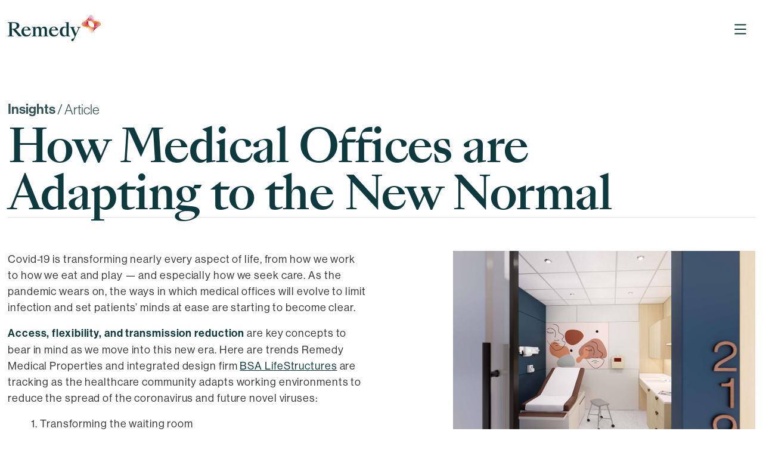

--- FILE ---
content_type: text/html; charset=UTF-8
request_url: https://remedymed.com/article/how-medical-offices-are-adapting-for-life-after-covid-19/
body_size: 14829
content:
<!doctype html>
<html lang="en-US">
	<head>
		<meta charset="UTF-8">
		<meta http-equiv="Content-Type" content="text/html; charset=UTF-8">
		<meta http-equiv="X-UA-Compatible" content="IE=edge">
		<meta name="viewport" content="width=device-width, initial-scale=1">

		<title>How Medical Offices are Adapting to the New Normal - Remedy Medical Properties</title>

					<link rel="apple-touch-icon" sizes="180x180" href="https://remedymed.com/wp-content/uploads/2024/03/remedy-180x180-c-default.jpg"/>
			<link rel="icon" sizes="32x32" type="image/png" href="https://remedymed.com/wp-content/uploads/2024/03/remedy-32x32-c-default.jpg"/>
			<link rel="icon" sizes="16x16" type="image/png" href="https://remedymed.com/wp-content/uploads/2024/03/remedy-16x16-c-default.jpg"/>
		
		<link rel="stylesheet" href="https://use.typekit.net/lro7uhq.css">

		<meta name='robots' content='index, follow, max-image-preview:large, max-snippet:-1, max-video-preview:-1' />
	<style>img:is([sizes="auto" i], [sizes^="auto," i]) { contain-intrinsic-size: 3000px 1500px }</style>
	
	<!-- This site is optimized with the Yoast SEO Premium plugin v26.7 (Yoast SEO v26.7) - https://yoast.com/wordpress/plugins/seo/ -->
	<link rel="canonical" href="https://remedymed.com/article/how-medical-offices-are-adapting-for-life-after-covid-19/" />
	<meta property="og:locale" content="en_US" />
	<meta property="og:type" content="article" />
	<meta property="og:title" content="How Medical Offices are Adapting to the New Normal" />
	<meta property="og:description" content="Remedy and its design partner BSA LifeStructures are tracking the latest trends. Access, flexibility, and transmission reduction are key concepts to bear in mind as we move into this new era." />
	<meta property="og:url" content="https://remedymed.com/article/how-medical-offices-are-adapting-for-life-after-covid-19/" />
	<meta property="og:site_name" content="Remedy Medical Properties" />
	<meta property="article:published_time" content="2021-04-19T11:29:30+00:00" />
	<meta property="article:modified_time" content="2024-01-24T17:21:38+00:00" />
	<meta property="og:image" content="https://remedymed.com/wp-content/uploads/2021/04/exam-room-entry.jpg" />
	<meta property="og:image:width" content="1200" />
	<meta property="og:image:height" content="937" />
	<meta property="og:image:type" content="image/jpeg" />
	<meta name="author" content="Tracy Hindman" />
	<meta name="twitter:card" content="summary_large_image" />
	<meta name="twitter:label1" content="Written by" />
	<meta name="twitter:data1" content="Tracy Hindman" />
	<meta name="twitter:label2" content="Est. reading time" />
	<meta name="twitter:data2" content="6 minutes" />
	<script type="application/ld+json" class="yoast-schema-graph">{"@context":"https://schema.org","@graph":[{"@type":"Article","@id":"https://remedymed.com/article/how-medical-offices-are-adapting-for-life-after-covid-19/#article","isPartOf":{"@id":"https://remedymed.com/article/how-medical-offices-are-adapting-for-life-after-covid-19/"},"author":{"name":"Tracy Hindman","@id":"https://remedymed.com/#/schema/person/0758340f43ed94af62b12c66ba0ad71c"},"headline":"How Medical Offices are Adapting to the New Normal","datePublished":"2021-04-19T11:29:30+00:00","dateModified":"2024-01-24T17:21:38+00:00","mainEntityOfPage":{"@id":"https://remedymed.com/article/how-medical-offices-are-adapting-for-life-after-covid-19/"},"wordCount":1549,"publisher":{"@id":"https://remedymed.com/#organization"},"image":{"@id":"https://remedymed.com/article/how-medical-offices-are-adapting-for-life-after-covid-19/#primaryimage"},"thumbnailUrl":"https://remedymed.com/wp-content/uploads/2021/04/exam-room-entry.jpg","articleSection":["Article"],"inLanguage":"en-US"},{"@type":"WebPage","@id":"https://remedymed.com/article/how-medical-offices-are-adapting-for-life-after-covid-19/","url":"https://remedymed.com/article/how-medical-offices-are-adapting-for-life-after-covid-19/","name":"How Medical Offices are Adapting to the New Normal - Remedy Medical Properties","isPartOf":{"@id":"https://remedymed.com/#website"},"primaryImageOfPage":{"@id":"https://remedymed.com/article/how-medical-offices-are-adapting-for-life-after-covid-19/#primaryimage"},"image":{"@id":"https://remedymed.com/article/how-medical-offices-are-adapting-for-life-after-covid-19/#primaryimage"},"thumbnailUrl":"https://remedymed.com/wp-content/uploads/2021/04/exam-room-entry.jpg","datePublished":"2021-04-19T11:29:30+00:00","dateModified":"2024-01-24T17:21:38+00:00","breadcrumb":{"@id":"https://remedymed.com/article/how-medical-offices-are-adapting-for-life-after-covid-19/#breadcrumb"},"inLanguage":"en-US","potentialAction":[{"@type":"ReadAction","target":["https://remedymed.com/article/how-medical-offices-are-adapting-for-life-after-covid-19/"]}]},{"@type":"ImageObject","inLanguage":"en-US","@id":"https://remedymed.com/article/how-medical-offices-are-adapting-for-life-after-covid-19/#primaryimage","url":"https://remedymed.com/wp-content/uploads/2021/04/exam-room-entry.jpg","contentUrl":"https://remedymed.com/wp-content/uploads/2021/04/exam-room-entry.jpg","width":1200,"height":937,"caption":"How Medical Offices are Adapting to the New Normal- Remedy Medical Properties"},{"@type":"BreadcrumbList","@id":"https://remedymed.com/article/how-medical-offices-are-adapting-for-life-after-covid-19/#breadcrumb","itemListElement":[{"@type":"ListItem","position":1,"name":"Home","item":"https://remedymed.com/"},{"@type":"ListItem","position":2,"name":"Insights","item":"https://remedymed.com/insights/"},{"@type":"ListItem","position":3,"name":"How Medical Offices are Adapting to the New Normal"}]},{"@type":"WebSite","@id":"https://remedymed.com/#website","url":"https://remedymed.com/","name":"Remedy Medical Properties","description":"Outmaneuver  the unexpected.","publisher":{"@id":"https://remedymed.com/#organization"},"potentialAction":[{"@type":"SearchAction","target":{"@type":"EntryPoint","urlTemplate":"https://remedymed.com/?s={search_term_string}"},"query-input":{"@type":"PropertyValueSpecification","valueRequired":true,"valueName":"search_term_string"}}],"inLanguage":"en-US"},{"@type":"Organization","@id":"https://remedymed.com/#organization","name":"Remedy Medical Properties","url":"https://remedymed.com/","logo":{"@type":"ImageObject","inLanguage":"en-US","@id":"https://remedymed.com/#/schema/logo/image/","url":"https://remedymed.com/wp-content/uploads/2023/07/logo.svg","contentUrl":"https://remedymed.com/wp-content/uploads/2023/07/logo.svg","width":"1024","height":"1024","caption":"Remedy Medical Properties"},"image":{"@id":"https://remedymed.com/#/schema/logo/image/"},"sameAs":["https://www.linkedin.com/company/remedymedprop"]},{"@type":"Person","@id":"https://remedymed.com/#/schema/person/0758340f43ed94af62b12c66ba0ad71c","name":"Tracy Hindman","url":"https://remedymed.com/author/tracy/"}]}</script>
	<!-- / Yoast SEO Premium plugin. -->


<link rel='stylesheet' id='wp-block-library-css' href='https://remedymed.com/wp-includes/css/dist/block-library/style.min.css?ver=6.8.3' media='all' />
<style id='global-styles-inline-css'>
:root{--wp--preset--aspect-ratio--square: 1;--wp--preset--aspect-ratio--4-3: 4/3;--wp--preset--aspect-ratio--3-4: 3/4;--wp--preset--aspect-ratio--3-2: 3/2;--wp--preset--aspect-ratio--2-3: 2/3;--wp--preset--aspect-ratio--16-9: 16/9;--wp--preset--aspect-ratio--9-16: 9/16;--wp--preset--color--black: #000000;--wp--preset--color--cyan-bluish-gray: #abb8c3;--wp--preset--color--white: #ffffff;--wp--preset--color--pale-pink: #f78da7;--wp--preset--color--vivid-red: #cf2e2e;--wp--preset--color--luminous-vivid-orange: #ff6900;--wp--preset--color--luminous-vivid-amber: #fcb900;--wp--preset--color--light-green-cyan: #7bdcb5;--wp--preset--color--vivid-green-cyan: #00d084;--wp--preset--color--pale-cyan-blue: #8ed1fc;--wp--preset--color--vivid-cyan-blue: #0693e3;--wp--preset--color--vivid-purple: #9b51e0;--wp--preset--color--rem-tealgray: #0D3A3E;--wp--preset--color--rem-darktealgray: #082628;--wp--preset--color--rem-orange: #E47229;--wp--preset--color--rem-lightteal: #305356;--wp--preset--color--rem-lightorange: #FF8E45;--wp--preset--color--rem-black: #373737;--wp--preset--color--rem-gray: #83868B;--wp--preset--color--rem-lightgray: #D8D8D8;--wp--preset--gradient--vivid-cyan-blue-to-vivid-purple: linear-gradient(135deg,rgba(6,147,227,1) 0%,rgb(155,81,224) 100%);--wp--preset--gradient--light-green-cyan-to-vivid-green-cyan: linear-gradient(135deg,rgb(122,220,180) 0%,rgb(0,208,130) 100%);--wp--preset--gradient--luminous-vivid-amber-to-luminous-vivid-orange: linear-gradient(135deg,rgba(252,185,0,1) 0%,rgba(255,105,0,1) 100%);--wp--preset--gradient--luminous-vivid-orange-to-vivid-red: linear-gradient(135deg,rgba(255,105,0,1) 0%,rgb(207,46,46) 100%);--wp--preset--gradient--very-light-gray-to-cyan-bluish-gray: linear-gradient(135deg,rgb(238,238,238) 0%,rgb(169,184,195) 100%);--wp--preset--gradient--cool-to-warm-spectrum: linear-gradient(135deg,rgb(74,234,220) 0%,rgb(151,120,209) 20%,rgb(207,42,186) 40%,rgb(238,44,130) 60%,rgb(251,105,98) 80%,rgb(254,248,76) 100%);--wp--preset--gradient--blush-light-purple: linear-gradient(135deg,rgb(255,206,236) 0%,rgb(152,150,240) 100%);--wp--preset--gradient--blush-bordeaux: linear-gradient(135deg,rgb(254,205,165) 0%,rgb(254,45,45) 50%,rgb(107,0,62) 100%);--wp--preset--gradient--luminous-dusk: linear-gradient(135deg,rgb(255,203,112) 0%,rgb(199,81,192) 50%,rgb(65,88,208) 100%);--wp--preset--gradient--pale-ocean: linear-gradient(135deg,rgb(255,245,203) 0%,rgb(182,227,212) 50%,rgb(51,167,181) 100%);--wp--preset--gradient--electric-grass: linear-gradient(135deg,rgb(202,248,128) 0%,rgb(113,206,126) 100%);--wp--preset--gradient--midnight: linear-gradient(135deg,rgb(2,3,129) 0%,rgb(40,116,252) 100%);--wp--preset--font-size--small: 13px;--wp--preset--font-size--medium: clamp(14px, 0.875rem + ((1vw - 3.2px) * 0.638), 20px);--wp--preset--font-size--large: clamp(22.041px, 1.378rem + ((1vw - 3.2px) * 1.485), 36px);--wp--preset--font-size--x-large: clamp(25.014px, 1.563rem + ((1vw - 3.2px) * 1.807), 42px);--wp--preset--font-size--rem-small: clamp(0.875rem, 0.875rem + ((1vw - 0.2rem) * 0.213), 1rem);--wp--preset--font-size--rem-medium: clamp(1.502rem, 1.502rem + ((1vw - 0.2rem) * 1.699), 2.5rem);--wp--preset--font-size--rem-large: clamp(2.25rem, 6vw, 3rem);--wp--preset--font-family--rem-primary-font: 'Neue Hass Grotesk Display', 'Helvetica Neue', Helvetica, Arial, sans-serif;--wp--preset--font-family--rem-secondary-font: 'SangBleu Kingdom', 'Helvetica Neue', Helvetica, Arial,   sans-serif;--wp--preset--spacing--20: 0.44rem;--wp--preset--spacing--30: 0.67rem;--wp--preset--spacing--40: 1rem;--wp--preset--spacing--50: 1.5rem;--wp--preset--spacing--60: 2.25rem;--wp--preset--spacing--70: 3.38rem;--wp--preset--spacing--80: 5.06rem;--wp--preset--shadow--natural: 6px 6px 9px rgba(0, 0, 0, 0.2);--wp--preset--shadow--deep: 12px 12px 50px rgba(0, 0, 0, 0.4);--wp--preset--shadow--sharp: 6px 6px 0px rgba(0, 0, 0, 0.2);--wp--preset--shadow--outlined: 6px 6px 0px -3px rgba(255, 255, 255, 1), 6px 6px rgba(0, 0, 0, 1);--wp--preset--shadow--crisp: 6px 6px 0px rgba(0, 0, 0, 1);}:root { --wp--style--global--content-size: 960px;--wp--style--global--wide-size: 78.75rem; }:where(body) { margin: 0; }.wp-site-blocks > .alignleft { float: left; margin-right: 2em; }.wp-site-blocks > .alignright { float: right; margin-left: 2em; }.wp-site-blocks > .aligncenter { justify-content: center; margin-left: auto; margin-right: auto; }:where(.wp-site-blocks) > * { margin-block-start: 24px; margin-block-end: 0; }:where(.wp-site-blocks) > :first-child { margin-block-start: 0; }:where(.wp-site-blocks) > :last-child { margin-block-end: 0; }:root { --wp--style--block-gap: 24px; }:root :where(.is-layout-flow) > :first-child{margin-block-start: 0;}:root :where(.is-layout-flow) > :last-child{margin-block-end: 0;}:root :where(.is-layout-flow) > *{margin-block-start: 24px;margin-block-end: 0;}:root :where(.is-layout-constrained) > :first-child{margin-block-start: 0;}:root :where(.is-layout-constrained) > :last-child{margin-block-end: 0;}:root :where(.is-layout-constrained) > *{margin-block-start: 24px;margin-block-end: 0;}:root :where(.is-layout-flex){gap: 24px;}:root :where(.is-layout-grid){gap: 24px;}.is-layout-flow > .alignleft{float: left;margin-inline-start: 0;margin-inline-end: 2em;}.is-layout-flow > .alignright{float: right;margin-inline-start: 2em;margin-inline-end: 0;}.is-layout-flow > .aligncenter{margin-left: auto !important;margin-right: auto !important;}.is-layout-constrained > .alignleft{float: left;margin-inline-start: 0;margin-inline-end: 2em;}.is-layout-constrained > .alignright{float: right;margin-inline-start: 2em;margin-inline-end: 0;}.is-layout-constrained > .aligncenter{margin-left: auto !important;margin-right: auto !important;}.is-layout-constrained > :where(:not(.alignleft):not(.alignright):not(.alignfull)){max-width: var(--wp--style--global--content-size);margin-left: auto !important;margin-right: auto !important;}.is-layout-constrained > .alignwide{max-width: var(--wp--style--global--wide-size);}body .is-layout-flex{display: flex;}.is-layout-flex{flex-wrap: wrap;align-items: center;}.is-layout-flex > :is(*, div){margin: 0;}body .is-layout-grid{display: grid;}.is-layout-grid > :is(*, div){margin: 0;}body{padding-top: 0px;padding-right: 0px;padding-bottom: 0px;padding-left: 0px;}a:where(:not(.wp-element-button)){text-decoration: underline;}:root :where(.wp-element-button, .wp-block-button__link){background-color: #32373c;border-width: 0;color: #fff;font-family: inherit;font-size: inherit;line-height: inherit;padding: calc(0.667em + 2px) calc(1.333em + 2px);text-decoration: none;}.has-black-color{color: var(--wp--preset--color--black) !important;}.has-cyan-bluish-gray-color{color: var(--wp--preset--color--cyan-bluish-gray) !important;}.has-white-color{color: var(--wp--preset--color--white) !important;}.has-pale-pink-color{color: var(--wp--preset--color--pale-pink) !important;}.has-vivid-red-color{color: var(--wp--preset--color--vivid-red) !important;}.has-luminous-vivid-orange-color{color: var(--wp--preset--color--luminous-vivid-orange) !important;}.has-luminous-vivid-amber-color{color: var(--wp--preset--color--luminous-vivid-amber) !important;}.has-light-green-cyan-color{color: var(--wp--preset--color--light-green-cyan) !important;}.has-vivid-green-cyan-color{color: var(--wp--preset--color--vivid-green-cyan) !important;}.has-pale-cyan-blue-color{color: var(--wp--preset--color--pale-cyan-blue) !important;}.has-vivid-cyan-blue-color{color: var(--wp--preset--color--vivid-cyan-blue) !important;}.has-vivid-purple-color{color: var(--wp--preset--color--vivid-purple) !important;}.has-rem-tealgray-color{color: var(--wp--preset--color--rem-tealgray) !important;}.has-rem-darktealgray-color{color: var(--wp--preset--color--rem-darktealgray) !important;}.has-rem-orange-color{color: var(--wp--preset--color--rem-orange) !important;}.has-rem-lightteal-color{color: var(--wp--preset--color--rem-lightteal) !important;}.has-rem-lightorange-color{color: var(--wp--preset--color--rem-lightorange) !important;}.has-rem-black-color{color: var(--wp--preset--color--rem-black) !important;}.has-rem-gray-color{color: var(--wp--preset--color--rem-gray) !important;}.has-rem-lightgray-color{color: var(--wp--preset--color--rem-lightgray) !important;}.has-black-background-color{background-color: var(--wp--preset--color--black) !important;}.has-cyan-bluish-gray-background-color{background-color: var(--wp--preset--color--cyan-bluish-gray) !important;}.has-white-background-color{background-color: var(--wp--preset--color--white) !important;}.has-pale-pink-background-color{background-color: var(--wp--preset--color--pale-pink) !important;}.has-vivid-red-background-color{background-color: var(--wp--preset--color--vivid-red) !important;}.has-luminous-vivid-orange-background-color{background-color: var(--wp--preset--color--luminous-vivid-orange) !important;}.has-luminous-vivid-amber-background-color{background-color: var(--wp--preset--color--luminous-vivid-amber) !important;}.has-light-green-cyan-background-color{background-color: var(--wp--preset--color--light-green-cyan) !important;}.has-vivid-green-cyan-background-color{background-color: var(--wp--preset--color--vivid-green-cyan) !important;}.has-pale-cyan-blue-background-color{background-color: var(--wp--preset--color--pale-cyan-blue) !important;}.has-vivid-cyan-blue-background-color{background-color: var(--wp--preset--color--vivid-cyan-blue) !important;}.has-vivid-purple-background-color{background-color: var(--wp--preset--color--vivid-purple) !important;}.has-rem-tealgray-background-color{background-color: var(--wp--preset--color--rem-tealgray) !important;}.has-rem-darktealgray-background-color{background-color: var(--wp--preset--color--rem-darktealgray) !important;}.has-rem-orange-background-color{background-color: var(--wp--preset--color--rem-orange) !important;}.has-rem-lightteal-background-color{background-color: var(--wp--preset--color--rem-lightteal) !important;}.has-rem-lightorange-background-color{background-color: var(--wp--preset--color--rem-lightorange) !important;}.has-rem-black-background-color{background-color: var(--wp--preset--color--rem-black) !important;}.has-rem-gray-background-color{background-color: var(--wp--preset--color--rem-gray) !important;}.has-rem-lightgray-background-color{background-color: var(--wp--preset--color--rem-lightgray) !important;}.has-black-border-color{border-color: var(--wp--preset--color--black) !important;}.has-cyan-bluish-gray-border-color{border-color: var(--wp--preset--color--cyan-bluish-gray) !important;}.has-white-border-color{border-color: var(--wp--preset--color--white) !important;}.has-pale-pink-border-color{border-color: var(--wp--preset--color--pale-pink) !important;}.has-vivid-red-border-color{border-color: var(--wp--preset--color--vivid-red) !important;}.has-luminous-vivid-orange-border-color{border-color: var(--wp--preset--color--luminous-vivid-orange) !important;}.has-luminous-vivid-amber-border-color{border-color: var(--wp--preset--color--luminous-vivid-amber) !important;}.has-light-green-cyan-border-color{border-color: var(--wp--preset--color--light-green-cyan) !important;}.has-vivid-green-cyan-border-color{border-color: var(--wp--preset--color--vivid-green-cyan) !important;}.has-pale-cyan-blue-border-color{border-color: var(--wp--preset--color--pale-cyan-blue) !important;}.has-vivid-cyan-blue-border-color{border-color: var(--wp--preset--color--vivid-cyan-blue) !important;}.has-vivid-purple-border-color{border-color: var(--wp--preset--color--vivid-purple) !important;}.has-rem-tealgray-border-color{border-color: var(--wp--preset--color--rem-tealgray) !important;}.has-rem-darktealgray-border-color{border-color: var(--wp--preset--color--rem-darktealgray) !important;}.has-rem-orange-border-color{border-color: var(--wp--preset--color--rem-orange) !important;}.has-rem-lightteal-border-color{border-color: var(--wp--preset--color--rem-lightteal) !important;}.has-rem-lightorange-border-color{border-color: var(--wp--preset--color--rem-lightorange) !important;}.has-rem-black-border-color{border-color: var(--wp--preset--color--rem-black) !important;}.has-rem-gray-border-color{border-color: var(--wp--preset--color--rem-gray) !important;}.has-rem-lightgray-border-color{border-color: var(--wp--preset--color--rem-lightgray) !important;}.has-vivid-cyan-blue-to-vivid-purple-gradient-background{background: var(--wp--preset--gradient--vivid-cyan-blue-to-vivid-purple) !important;}.has-light-green-cyan-to-vivid-green-cyan-gradient-background{background: var(--wp--preset--gradient--light-green-cyan-to-vivid-green-cyan) !important;}.has-luminous-vivid-amber-to-luminous-vivid-orange-gradient-background{background: var(--wp--preset--gradient--luminous-vivid-amber-to-luminous-vivid-orange) !important;}.has-luminous-vivid-orange-to-vivid-red-gradient-background{background: var(--wp--preset--gradient--luminous-vivid-orange-to-vivid-red) !important;}.has-very-light-gray-to-cyan-bluish-gray-gradient-background{background: var(--wp--preset--gradient--very-light-gray-to-cyan-bluish-gray) !important;}.has-cool-to-warm-spectrum-gradient-background{background: var(--wp--preset--gradient--cool-to-warm-spectrum) !important;}.has-blush-light-purple-gradient-background{background: var(--wp--preset--gradient--blush-light-purple) !important;}.has-blush-bordeaux-gradient-background{background: var(--wp--preset--gradient--blush-bordeaux) !important;}.has-luminous-dusk-gradient-background{background: var(--wp--preset--gradient--luminous-dusk) !important;}.has-pale-ocean-gradient-background{background: var(--wp--preset--gradient--pale-ocean) !important;}.has-electric-grass-gradient-background{background: var(--wp--preset--gradient--electric-grass) !important;}.has-midnight-gradient-background{background: var(--wp--preset--gradient--midnight) !important;}.has-small-font-size{font-size: var(--wp--preset--font-size--small) !important;}.has-medium-font-size{font-size: var(--wp--preset--font-size--medium) !important;}.has-large-font-size{font-size: var(--wp--preset--font-size--large) !important;}.has-x-large-font-size{font-size: var(--wp--preset--font-size--x-large) !important;}.has-rem-small-font-size{font-size: var(--wp--preset--font-size--rem-small) !important;}.has-rem-medium-font-size{font-size: var(--wp--preset--font-size--rem-medium) !important;}.has-rem-large-font-size{font-size: var(--wp--preset--font-size--rem-large) !important;}.has-rem-primary-font-font-family{font-family: var(--wp--preset--font-family--rem-primary-font) !important;}.has-rem-secondary-font-font-family{font-family: var(--wp--preset--font-family--rem-secondary-font) !important;}
:root :where(.wp-block-pullquote){font-size: clamp(0.984em, 0.984rem + ((1vw - 0.2em) * 0.878), 1.5em);line-height: 1.6;}
</style>
<link rel='stylesheet' id='main-css' href='https://remedymed.com/wp-content/themes/fas-base/assets/css/main.min.css?ver=1761160368' media='all' />
<link rel='stylesheet' id='fancybox-css' href='https://remedymed.com/wp-content/themes/fas-base/assets/css/vendor/jquery.fancybox.min.css?ver=1709765971' media='all' />
<script src="https://remedymed.com/wp-includes/js/jquery/jquery.min.js?ver=3.7.1" id="jquery-core-js"></script>
<script src="https://remedymed.com/wp-includes/js/jquery/jquery-migrate.min.js?ver=3.4.1" id="jquery-migrate-js"></script>
<meta name="generator" content="Site Kit by Google 1.170.0" /><!-- HubSpot WordPress Plugin v11.3.33: embed JS disabled as a portalId has not yet been configured -->
		<script>
		(function(h,o,t,j,a,r){
			h.hj=h.hj||function(){(h.hj.q=h.hj.q||[]).push(arguments)};
			h._hjSettings={hjid:2512119,hjsv:5};
			a=o.getElementsByTagName('head')[0];
			r=o.createElement('script');r.async=1;
			r.src=t+h._hjSettings.hjid+j+h._hjSettings.hjsv;
			a.appendChild(r);
		})(window,document,'//static.hotjar.com/c/hotjar-','.js?sv=');
		</script>
		

		
		<link rel="preconnect" href="https://fonts.googleapis.com">
		<link rel="preconnect" href="https://fonts.gstatic.com" crossorigin> 
		    <!-- Google Tag Manager -->
      <script>(function(w,d,s,l,i){w[l]=w[l]||[];w[l].push({'gtm.start':
      new Date().getTime(),event:'gtm.js'});var f=d.getElementsByTagName(s)[0],
      j=d.createElement(s),dl=l!='dataLayer'?'&l='+l:'';j.async=true;j.src=
      'https://www.googletagmanager.com/gtm.js?id='+i+dl;f.parentNode.insertBefore(j,f);
      })(window,document,'script','dataLayer','GTM-WZCS7W5');</script>
    <!-- End Google Tag Manager -->
	</head>

	<body class="wp-singular post-template-default single single-post postid-6134 single-format-standard wp-embed-responsive wp-theme-fas-base how-medical-offices-are-adapting-for-life-after-covid-19">
		  <!-- Google Tag Manager (noscript) -->
    <noscript><iframe src=https://www.googletagmanager.com/ns.html?id=GTM-WZCS7W5
    height="0" width="0" style="display:none;visibility:hidden"></iframe></noscript>
  <!-- End Google Tag Manager (noscript) -->

					<header class="header">
	<div class="header__container">
		<div class="header__bar">
			<a class="header__bar-logo" href="https://remedymed.com">
				<span class="visually-hidden">Remedy Medical Properties</span>
																	<img
				src="https://remedymed.com/wp-content/uploads/2023/07/logo.svg" alt="Remedy Medical Properties">
						</a>
			<div class="header__bar-button-container">
				<div class="header__bar-button-group">
					<button id="menu-toggle" class="header__toggle" aria-haspopup="true" aria-expanded="false" aria-controls="menu">
						<span class="header__toggle-bar" aria-hidden="true">
														<svg width="20" height="18" xmlns="http://www.w3.org/2000/svg" viewBox="0 0 20 18" class="pd-ico-menu">
								<g stroke="#0D3A3E" stroke-width="2" fill="none" fill-rule="evenodd" stroke-linecap="round">
									<path d="M1.176 9h17.648M1.176 16.615h17.648M1.176 1.385h17.648"></path>
								</g>
							</svg>
						</span>
					</button>
				</div>
			</div>
		</div>
		<div id="menu" class="header__nav" aria-labelledby="menu-toggle" aria-hidden="true">
							<div class="header__nav-container">
					<div class="header__bar">
						<a class="header__bar-logo" href="https://remedymed.com">
							<span class="visually-hidden">Remedy Medical Properties</span>

														<img
							src="https://remedymed.com/wp-content/uploads/2023/07/logo.svg" alt="Remedy Medical Properties">
												</a>
						<div class="header__bar-button-container">
							<button id="menu-toggle" class="header__toggle" aria-haspopup="true" aria-expanded="false" aria-controls="menu">
								<span class="header__toggle-bar" aria-hidden="true">
																		<svg width="15" height="15" xmlns="http://www.w3.org/2000/svg" viewBox="0 0 15 15" class="pd-ico-close" style="">
										<g stroke="#0D3A3E" stroke-width="2" fill="none" fill-rule="evenodd" stroke-linecap="round">
											<path d="M13.728 1L1 13.728M1 1l12.728 12.728"></path>
										</g>
									</svg>
								</span>
							</button>

						</div>
					</div>
					<div class="header__nav-content">
						<div class="header__nav-content--main">
							<nav class="header__nav-primary" aria-label="Primary Navigation">
																									<ul class="header__nav-primary-links">
																														
																																	<li class="header__nav-primary-item">
													<a class="header__nav-primary-link" href="https://remedymed.com/about/">About</a>
												</li>
																					
																				
																														
																					
											<li class="header__nav-primary-item header__nav-primary-item--dropdown">
												<button class="header__nav-primary-link">Services</button>
												<div class="header__nav--dropdown">
													<div class="header__nav--dropdown-content">
														<div class="header__nav--dropdown-icon">
															<svg xmlns="http://www.w3.org/2000/svg" viewBox="0 0 14 14"><path fill="#fff" d="M12.991 6.001H7.988V.999C7.989.448 7.541 0 6.99 0s-.999.447-.999.999v5.002H.989c-.552 0-.999.448-.999.999s.447.999.999.999h5.003v5.003c0 .552.447.999.999.999s.999-.446.999-.999V7.999h5.003c.552 0 .999-.447.999-.999s-.446-.999-.999-.999Z"/></svg>
														</div>
																													<a class="header__nav--dropdown-item" href="https://remedymed.com/overview/">Overview</a>
																													<a class="header__nav--dropdown-item" href="https://remedymed.com/investments/">Investments</a>
																													<a class="header__nav--dropdown-item" href="https://remedymed.com/development/">Development</a>
																													<a class="header__nav--dropdown-item" href="https://remedymed.com/leasing/">Leasing</a>
																													<a class="header__nav--dropdown-item" href="https://remedymed.com/management/">Management</a>
																													<a class="header__nav--dropdown-item" href="https://remedymed.com/strategy/">Strategy</a>
																											</div>
												</div>
											</li>

																				
																														
																																	<li class="header__nav-primary-item">
													<a class="header__nav-primary-link" href="https://remedymed.com/portfolio/">Portfolio</a>
												</li>
																					
																				
																														
																																	<li class="header__nav-primary-item">
													<a class="header__nav-primary-link" href="https://remedymed.com/insights/">Insights</a>
												</li>
																					
																				
																														
																																	<li class="header__nav-primary-item">
													<a class="header__nav-primary-link" href="https://remedymed.com/contact/">Contact</a>
												</li>
																					
																				
																														
																																	<li class="header__nav-primary-item">
													<a class="header__nav-primary-link" href="https://remedymed.com/team/">Team</a>
												</li>
																					
																				
																														
																																	<li class="header__nav-primary-item">
													<a class="header__nav-primary-link" href="https://remedymed.com/about/careers/">Careers</a>
												</li>
																					
																				
																			</ul>
															</nav>
							<nav class="header__nav-secondary" aria-label="Secondary Navigation">
															</nav>
						</div>
						<nav class="header__nav-small" aria-label="Small Links Navigation">
															<ul class="header__nav-small-links">
																			<li class="header__nav-small-item">
											<a class="header__nav-small-link" href="https://remedymed.portal.agorareal.com/" target="_blank">Investor Login</a>
										</li>
																			<li class="header__nav-small-item">
											<a class="header__nav-small-link" href="https://commercialcafe.securecafe3.com/newtenantportal/content2/login/?companyID=2923" target="_blank">Tenant Login</a>
										</li>
																	</ul>
													</nav>
					</div>
				</div>
					</div>
	</div>
</header>
		
		<main class="main"> 
  <div class="page-wrapper">
    <div class="page post-type-post post-layout-">
      <article id="post-6134" class="wysiwyg">
        <div class="post-wrapper">
          <div class="post-wrapper__content">
            <div class="post-wrapper__content-header">
              <div class="post-wrapper__content-overline">
                <a class="text--lead text--bold" href="https://remedymed.com/insights/">Insights</a>
                                <span class="text--lead">&nbsp;/&nbsp;</span><a class="text--lead" href="https://remedymed.com/insights/?_categories=article">Article</a>
                              </div>
              <div class="post-wrapper__content-title">
                <h1 class="text--h1">How Medical Offices are Adapting to the New Normal</h1>
                <hr class="post-wrapper__content-divider">
              </div>
            </div>

                                    <div class="post-wrapper__content-container">
  <div class="post-wrapper__content-body">
    
<p>Covid-19 is transforming nearly every aspect of life, from how we work to how we eat and play — and especially how we seek care. As the pandemic wears on, the ways in which medical offices will evolve to limit infection and set patients’ minds at ease are starting to become clear.</p>



<p><strong><span class="has-inline-color has-primary-color">Access, flexibility, and transmission reduction</span> </strong>are key concepts to bear in mind as we move into this new era. Here are trends Remedy Medical Properties and integrated design firm <a href="https://www.bsalifestructures.com/">BSA LifeStructures</a> are tracking as the healthcare community adapts working environments to reduce the spread of the coronavirus and future novel viruses:</p>



<ol class="wp-block-list" type="1">
<li>Transforming the waiting room</li>



<li>Technology to facilitate patient flow</li>



<li>New office formats to accommodate operational changes</li>



<li>Use of virus-reducing surfaces/systems and updated<br>janitorial standards</li>
</ol>



<p>By implementing these changes, you’ll create a safer, more functional, and welcoming facility that fully supports the needs of both your patients and staff.</p>



<hr class="wp-block-separator has-css-opacity my-5"/>



<h2 class="wp-block-heading">1. Transforming the Waiting Room</h2>



<p>As the entry point for patients into the medical office environment, the waiting room will be the most immediate and prominent indication of how the office has changed in response to the pandemic.</p>



<blockquote class="wp-block-quote is-layout-flow wp-block-quote-is-layout-flow">
<p>&#8220;In Maslow&#8217;s hierarchy of needs, physical safety ranks above shelter in terms of personal importance. The built environment needs to support the safety of people, and the experience must outweigh the risk of uncertainty.&#8221; </p>
<cite><strong>Jennifer Worley</strong><br>Director of Design Research, BSA LifeStructures</cite></blockquote>



<p>Healthcare providers are taking several approaches to ensuring the safety of both patients and staff.</p>



<h4 class="wp-block-heading">Expanded &amp; Zoned Waiting Room</h4>



<p>For some offices, an expanded waiting room that allows for greater distancing between patients makes the most sense. <a href="https://www.managedhealthcareexecutive.com/view/new-ways-new-places-for-healthcare-s-waiting-room">Dividing the room into zones</a> — indicated through visual cues such as different colors or material choices on floors and furnishings — or even installing enclosed pods or cubicles for patients to wait in can produce a sense of comfort, help staff manage traffic flow, and simplify sanitization between visitors.</p>



<h4 class="wp-block-heading">Separate Waiting Rooms</h4>



<p>Establishing separate waiting rooms for sick patients and those who are just in for routine checkups may be another option. Where weather permits, practices could also <a href="https://www.designboom.com/architecture/at-lars-prefab-micro-healthcare-facility-scaffolding-jakarta-09-06-2020/">move the waiting room outside</a>, in tents or covered patios that allow for better air flow and increased distancing.</p>



<h4 class="wp-block-heading">Direct Access to Exam Rooms</h4>



<p>Other providers, like Washington state’s MultiCare, are <a href="https://www.thenewstribune.com/news/local/article244070517.html">doing away with waiting rooms</a> altogether in favor of direct access to exam rooms. This is facilitated by an app-based check-in or a kiosk in the lobby, which notifies staff that the patient has arrived and directs them to an available room.</p>



<h2 class="wp-block-heading">2. Technology to Facilitate Patient Flow</h2>



<p>Apps and other technology can help practices manage patient volume in the waiting room and coordinate traffic flow both inside the clinic and in common areas.</p>



<blockquote class="wp-block-quote is-layout-flow wp-block-quote-is-layout-flow">
<p>&#8220;One way to shrink or do away with the waiting room is to be more in sync with the patient and the plan for their visit, and then use technology to time and manage their arrival, whether that&#8217;s through an app-based check-in, a kiosk, or just tracking the patient with their phone as they arrive.&#8221;</p>
<cite><strong>Sam Sears</strong><br>EVP of Percival Health Advisors,<br>Remedy&#8217;s In-house Strategic Innovation and Advisory Firm</cite></blockquote>



<h4 class="wp-block-heading">Touchless Kiosks for Check-In</h4>



<p>For example, Baton Rouge General implemented a <a href="https://www.retailcustomerexperience.com/articles/pandemic-challenge-sanitizing-hard-surfaces-2/">self-rooming check-in system</a> at its recently opened <a href="https://www.brgeneral.org/news-blog/2020/november/baton-rouge-general-brings-emergency-care-with-n/">Ascension Neighborhood Hospital</a> that results in less exposure risk for both patients and staff. Patients receive a QR code by email or a mobile app, which is then scanned at one of four self-service kiosks upon arrival and are assigned a room. Patients don&#8217;t have to touch the kiosk except to edit details. Similar check-in kiosks in use at UCFS Health in San Francisco are <a href="https://www.retailcustomerexperience.com/articles/pandemic-challenge-sanitizing-hard-surfaces-2/">equipped with a sensor</a> that detects when the patient has left and automatically disinfects the kiosk between uses.</p>



<h4 class="wp-block-heading">Patient Navigator</h4>



<p>“For patients who aren’t tech-savvy, there may be a navigator who meets the person at the front door and directs them to where they need to go,” says Worley. This approach reduces each patient’s contact with other patients and with practice staff, reducing opportunities for potential exposure.</p>



<h4 class="wp-block-heading">Geofencing and Contact Tracing</h4>



<p>These strategies all may be paired with geofencing technology such as an app or device that monitors visitors’ location in the facility or <a href="https://www.nytimes.com/2020/11/15/technology/virus-wearable-tracker-privacy.html?searchResultPosition=1">detects one’s proximity to others</a> and signals when one has gotten too close to another patient, and can further <a href="https://onezero.medium.com/welcome-back-to-the-office-please-wear-this-tracking-device-98747a66750f">aid in contact tracing</a>.&nbsp;&nbsp;</p>



<p>“These are all methods we&#8217;re seeing more of, and there&#8217;s probably a shift where that sort of tech is going to come into play even more often thanks to Covid,” Sears says.</p>



<h2 class="wp-block-heading">3. Adaptable Formats to Accommodate Operational Changes</h2>



<p>Beyond the waiting room, medical offices are becoming more flexible to meet the shifting demands of the pandemic era. In addition to pre-screening patients before they arrive and more efficient registration processes, either in person or online, many clinics are separating patient and staff work zones with physical barriers to reduce contamination.</p>



<h4 class="wp-block-heading">Modular Design with Wider Hallways</h4>



<p>Buildings and office suites are being reconfigured with wider hallways to accommodate social distancing. Modular walls and floorplans that allow rooms to be converted or expanded quickly and easily can <a href="https://www.wired.com/story/hospitals-quickly-reshape-treat-covid-19-patients/">help facilities handle a patient surge</a>.</p>



<blockquote class="wp-block-quote is-layout-flow wp-block-quote-is-layout-flow">
<p>&#8220;Modular construction accelerates speed to market and provides the opportunity to reconfigure the space as needs change over time, without the disruption of traditional construction.&#8221;</p>
<cite><strong>Jennifer Worley</strong><br>Director of Design Research, BSA LifeStructures</cite></blockquote>



<p>At the height of the pandemic, modular building components maker Falkbuilt worked with Anna Laberge Hospital in suburban Montreal to rapidly design, manufacture, and assemble <a href="https://falkbuilt.com/blog/a-brilliant-fast-solution/">18 new patient care rooms and two washrooms</a> in one week. The components meet stringent infection protection and control guidelines as well as Covid-19 sterilization protocols, and each is equipped with electrical drops, lighting and switch boxes, and connectors for medical gases. The rooms may be reconfigured or dismantled and rebuilt elsewhere as needed, providing the hospital with flexibility to match its current needs.</p>



<h4 class="wp-block-heading">Dedicated Telemedicine Space</h4>



<p>While <a href="https://www.healthcareitnews.com/news/telemedicine-during-covid-19-benefits-limitations-burdens-adaptation">telemedicine has risen to meet the demand</a> for contact-free examinations, the result is that more space must be devoted to telehealth and the technologies that support it. This means apportioning space for servers and broadband connections, and ensuring rooms used for telehealth appointments meet HIPAA guidelines for patient privacy.</p>



<h4 class="wp-block-heading">Employee Work Bubbles</h4>



<p>Some organizations are taking the step of <a href="https://www.cmaj.ca/content/cmaj/early/2020/09/29/cmaj.201582.full.pdf">grouping employees into “work bubbles” or “pods”</a> that always work together in order to reduce opportunities for infections to spread and simplify contact tracing when they do. The strategy may extend to the spaces occupied by different pods when in the office, necessitating cleaning regimens or even separate workspaces.</p>



<h2 class="wp-block-heading">4. Use of Virus-Reducing Surfaces and Systems</h2>



<p>In the early days of the pandemic it was unclear how Covid-19 was transmitted, which led to significant research into <a href="https://www.webmd.com/lung/how-long-covid-19-lives-on-surfaces">how long the virus survives on various surfaces</a>. Although aerosols and airborne droplets are the most likely vector for the disease, healthcare facilities are still switching to antiviral and antimicrobial materials for door handles, sink fixtures, and other surfaces wherever possible to help limit exposure.</p>



<h4 class="wp-block-heading">Surfaces</h4>



<p>This means stainless steel, plastic, and glass are out, while <a href="https://www.architectmagazine.com/technology/materials-and-coatings-that-reduce-surface-transmission-of-bacteria-and-viruses_o">copper, aluminum, and cardboard</a> are in. Using virus-resistant and -reducing surfaces can also help your practice prepare for future disease outbreaks, whether it’s similar to Covid-19 or something new.</p>



<h4 class="wp-block-heading">Ventilation Systems</h4>



<p>Effective HVAC design and air cleaning technologies are also <a href="https://www.epa.gov/coronavirus/indoor-air-and-coronavirus-covid-19">key to reducing airborne transmission</a>. Ventilation systems should be designed or reconfigured to increase fresh air intake and incorporate<a href="https://www.entnet.org/sites/default/files/uploads/sedaghat3_hepa_filters_in_era_of_covid-19.pdf"> proper HEPA filtration</a> or <a href="https://www.contractingbusiness.com/covid-19/article/21146310/bipolar-ionization-and-covid19">needlepoint bipolar ionization</a> to help trap and destroy pathogens. Portable HEPA filters or <a href="https://www.theverge.com/2020/11/18/21573053/cleaning-robots-autonomous-covid-19-coronavirus-uv-foggers-offices-breezy-one">UV air cleaners</a> may also be used to help clean the air in exam rooms and other high-risk areas.</p>



<blockquote class="wp-block-quote is-layout-flow wp-block-quote-is-layout-flow">
<p>&#8220;Remedy is always looking out for the long-term health of its properties. We take a proactive approach to medical office improvements, and are willing to work with tenants to make necessary updates. We understand that these updates require expertise and capital to implement. Remedy is well capitalized and empathetic to the rapidly shifting needs of medical practices at this time, and are ready to help meet your needs as a tenant.&#8221;</p>
<cite><strong>Gary Denenberg</strong><br>EVP of Asset Management, Remedy Medical Properties</cite></blockquote>



<h4 class="wp-block-heading">Janitorial Services</h4>



<p>In addition to air quality, healthcare facilities have instituted more frequent cleaning and waste disposal schedules, and the <a href="https://www.cdc.gov/coronavirus/2019-ncov/community/disinfecting-building-facility.html">CDC has recommended guidance</a> for cleaning and disinfecting offices and common areas after potential contamination.</p>



<p>Janitorial staff should use products that contain bleach solutions, alcohol at concentrations of 70% or higher, and other <a href="https://www.epa.gov/listn">EPA approved disinfectants</a> to ensure safe and thorough cleaning. Logging apps can help keep track of when a room or station was last cleaned.</p>



<h4 class="wp-block-heading">PPE Stations &amp; Vending Machines</h4>



<p>Medical offices are also placing washing and <a href="https://www.medline.com/media/catalog/Docs/MKT/LIT204R_BRO_PPE%20Catalog_1544387.pdf">PPE stations</a> in prominent locations in waiting rooms, exam rooms, and visitor areas for patient and staff use. As the pandemic stretches on, <a href="https://www.masstransitmag.com/safety-security/safety-services-products/press-release/21159543/chicago-transit-authority-cta-cta-to-add-new-ppe-vending-machines-for-customers-at-rail-stations">PPE vending machines</a> like those now seen in some airports may even become commonplace. These conveniences should be paired with trash receptacles to reduce litter and avoid cross-contamination.&#8221;We understand that these changes require expertise and capital to implement. Remedy is well capitalized and empathetic to the rapidly shifting needs of medical practices at this time, and are ready to help meet your needs as a tenant.&#8221;</p>



<p><sup>© 2021 Remedy Medical Properties, Inc. and BSA LifeStructures. All rights reserved.</sup></p>

    <hr class="post-wrapper__content-divider">
    <div class="post-wrapper__content-boilerplate">
                <h6 class="text--lead text--bold">We Can Help</h6>
      <div class="post-wrapper__content-boilerplate-description">
        <p>As you consider your facility requirements in the new post-Covid world, Remedy can help you understand how these trends can be applied to your business and identify real estate and funding options that will enable you to respond. <a href="/contact/" data-rich-text-format-boundary="true">Get in touch</a> to learn more.</p>

      </div>
              </div>
  </div>
  <div class="post-wrapper__content-aside">
    <div class="aside-content">
                              <section class="aside-content__featured-image">
          <a data-fancybox="sidebar-gallery" href="https://remedymed.com/wp-content/uploads/2021/04/exam-room-entry.jpg">
            <figure>
              <img src="https://remedymed.com/wp-content/uploads/2021/04/exam-room-entry.jpg" alt="How Medical Offices are Adapting to the New Normal- Remedy Medical Properties">
                          </figure>
          </a>
        </section>
                                </div>
  </div>
  </div>            
                        </div>
          </div>
        </div>
      </article>
    </div>
    <div class="post-pagination">
      <ul class="post-pagination__nav">
                <li class="post-pagination__nav--prev">
          <svg xmlns="http://www.w3.org/2000/svg" viewBox="0 0 12 22">
            <path fill="#83868B" d="m.38 11.96 9.35 9.64c.54.53 1.37.53 1.89 0a1.42 1.42 0 0 0 0-1.94L3.2 11l8.42-8.66c.5-.56.5-1.42 0-1.95a1.32 1.32 0 0 0-1.9 0L.39 10.01a1.42 1.42 0 0 0 0 1.95z"/>
          </svg>
          <a class="post-pagination__nav--links" href="https://remedymed.com/article/covid-19-accelerates-healthcare-consumerism-and-innovation-how-quickly-is-your-organization-adapting/" aria-label="Previous Post">
            Get On Board the Accelerating Healthcare Consumerism Trend
          </a>
        </li>
                        <li class="post-pagination__nav--next">
          <a class="post-pagination__nav--links" href="https://remedymed.com/article/best-practices-to-optimize-your-ambulatory-network/" aria-label="Next Post">
            Best Practices to Optimize Your Ambulatory Network
          </a>
          <svg xmlns="http://www.w3.org/2000/svg" viewBox="0 0 12 22">
            <path fill="#83868B" d="M11.62 11.96 2.27 21.6c-.54.53-1.37.53-1.89 0a1.42 1.42 0 0 1 0-1.94L8.8 11 .38 2.34A1.42 1.42 0 0 1 .38.4a1.32 1.32 0 0 1 1.9 0L11.61 10c.5.56.5 1.42 0 1.95z"/>
          </svg>
        </li>
              </ul>
    </div>
  </div>

			</main>

							<footer class="footer">
	<section class="footer__bottom">
		<ul class="social">
  <li class="social__item"><p>Follow Us</p></li>
    <li class="social__item"><a class="social__link" target="_blank" rel="noopener" href="https://www.linkedin.com/company/remedymedprop">LinkedIn 
<svg class="icon-solid" xmlns="http://www.w3.org/2000/svg" viewBox="0 0 38 38">

  <path d="M33.778 0H4.222C1.89 0 0 1.89 0 4.222v29.556C0 36.11 1.89 38 4.222 38h29.556C36.11 38 38 36.11 38 33.778V4.222C38 1.89 36.11 0 33.778 0ZM8.297 12.643C6.476 12.643 5 11.156 5 9.322S6.476 6 8.297 6s3.296 1.487 3.296 3.322-1.475 3.321-3.296 3.321ZM11.111 15v18H5.536V15h5.575ZM32 33h-5.548v-9.449c0-2.591-.984-4.038-3.035-4.038-2.231 0-3.396 1.507-3.396 4.038V33h-5.346V15h5.346v2.425s1.608-2.974 5.427-2.974 6.551 2.331 6.551 7.153V33Z"/>

</svg>
<svg class="icon-gradient" xmlns="http://www.w3.org/2000/svg" viewBox="0 0 38 38">
  <defs>
    <linearGradient id="gradient" x1="0%" y1="0%" x2="100%" y2="0%">
      <stop offset="0%" stop-color="#DF4983" />
      <stop offset="100%" stop-color="#FF8D46" />
    </linearGradient>
  </defs>
  
  <path d="M33.778 0H4.222C1.89 0 0 1.89 0 4.222v29.556C0 36.11 1.89 38 4.222 38h29.556C36.11 38 38 36.11 38 33.778V4.222C38 1.89 36.11 0 33.778 0ZM8.297 12.643C6.476 12.643 5 11.156 5 9.322S6.476 6 8.297 6s3.296 1.487 3.296 3.322-1.475 3.321-3.296 3.321ZM11.111 15v18H5.536V15h5.575ZM32 33h-5.548v-9.449c0-2.591-.984-4.038-3.035-4.038-2.231 0-3.396 1.507-3.396 4.038V33h-5.346V15h5.346v2.425s1.608-2.974 5.427-2.974 6.551 2.331 6.551 7.153V33Z" fill="url(#gradient)">
  </path>
</svg></a></li>
      <li class="social__item"><a class="social__link" target="_blank" rel="noopener" href="https://www.instagram.com/remedymedprop/">Instagram <svg class="icon-solid" xmlns="http://www.w3.org/2000/svg" id="Layer_1" version="1.1" viewBox="0 0 38 38">
  <g id="base-icon">
    <circle cx="19.001" cy="19.007" r="4.667" transform="rotate(-4.731 19.00195 19.00806)"/>
    <path d="M29.914 10.749c-.254-.653-.558-1.12-1.048-1.61s-.956-.793-1.609-1.047c-.494-.192-1.234-.42-2.599-.482-1.476-.067-1.919-.081-5.657-.081h-1.256v-.003c-2.609.003-3.11.02-4.401.079-1.365.063-2.106.29-2.6.483-.653.254-1.12.558-1.61 1.048s-.794.957-1.048 1.61c-.192.493-.42 1.234-.482 2.599-.067 1.476-.081 1.917-.081 5.655s.013 4.182.081 5.658c.062 1.365.291 2.106.482 2.599.254.654.558 1.119 1.048 1.609s.957.793 1.61 1.047c.494.192 1.235.42 2.6.483 1.476.067 1.919.082 5.657.082s4.181-.015 5.657-.082c1.365-.062 2.106-.29 2.599-.482.654-.254 1.119-.557 1.609-1.047.49-.49.794-.955 1.048-1.608.192-.493.42-1.234.482-2.599.067-1.476.082-1.919.082-5.655s-.015-4.18-.082-5.655c-.062-1.365-.29-2.106-.482-2.599ZM19.001 26.195c-3.971 0-7.19-3.218-7.19-7.188s3.219-7.189 7.19-7.19c3.97 0 7.189 3.219 7.189 7.19s-3.218 7.188-7.188 7.188Zm7.473-12.981c-.927 0-1.68-.753-1.68-1.68s.753-1.679 1.68-1.679c.927 0 1.68.752 1.68 1.679s-.753 1.68-1.68 1.68Z"/>
    <path d="M37.049 4.606c-.437-.888-.922-1.551-1.626-2.229C34.166 1.176 32.629.445 30.797.181c-.888-.128-1.064-.166-5.606-.174h-6.184c-7.933 0-10.253.008-10.704.045-1.628.135-2.641.392-3.744.941-.85.422-1.521.912-2.183 1.599C1.17 3.844.439 5.384.175 7.214c-.129.889-.166 1.07-.174 5.61-.003 1.513 0 3.504 0 6.175 0 7.928.009 10.246.047 10.697.131 1.584.38 2.581.906 3.672 1.005 2.087 2.925 3.654 5.188 4.239.783.202 1.648.313 2.759.365.471.02 5.266.035 10.065.035s9.598-.006 10.056-.029c1.286-.061 2.033-.161 2.858-.374 2.277-.588 4.162-2.131 5.188-4.248.516-1.064.777-2.099.896-3.601.026-.327.036-5.548.036-10.761s-.012-10.425-.037-10.752c-.12-1.526-.381-2.552-.914-3.637Zm-4.134 20.172c-.07 1.49-.306 2.507-.65 3.398-.359.921-.837 1.702-1.616 2.48-.778.779-1.558 1.258-2.478 1.616-.891.346-1.909.582-3.4.65-1.493.068-1.969.085-5.772.085s-4.279-.017-5.772-.085c-1.49-.068-2.508-.304-3.398-.65-.92-.358-1.701-.837-2.479-1.616-.779-.778-1.257-1.559-1.615-2.48-.346-.89-.582-1.908-.65-3.398C5.017 23.285 5 22.809 5 19.007s.018-4.28.084-5.773c.067-1.49.303-2.508.65-3.398.359-.92.837-1.702 1.616-2.48.778-.778 1.559-1.257 2.48-1.614.89-.346 1.908-.582 3.398-.65 1.493-.068 1.97-.085 5.771-.085h-.002.004-.002c3.801 0 4.277.017 5.77.085 1.49.068 2.508.304 3.401.65.922.357 1.7.836 2.479 1.614.779.778 1.257 1.559 1.616 2.48.344.89.58 1.907.65 3.398.067 1.493.085 1.971.085 5.773s-.018 4.278-.085 5.771ZM19.001 11.817zM18.997 5.007h.004-.004z"/>
  </g>
  </svg>
<svg class="icon-gradient" xmlns="http://www.w3.org/2000/svg" id="Layer_1" version="1.1" viewBox="0 0 38 38">
  
  <g id="gradient-overlay" fill="url(#gradient)">
    <circle cx="19.001" cy="19.007" r="4.667" transform="rotate(-4.731 19.00195 19.00806)"/>
    <path d="M29.914 10.749c-.254-.653-.558-1.12-1.048-1.61s-.956-.793-1.609-1.047c-.494-.192-1.234-.42-2.599-.482-1.476-.067-1.919-.081-5.657-.081h-1.256v-.003c-2.609.003-3.11.02-4.401.079-1.365.063-2.106.29-2.6.483-.653.254-1.12.558-1.61 1.048s-.794.957-1.048 1.61c-.192.493-.42 1.234-.482 2.599-.067 1.476-.081 1.917-.081 5.655s.013 4.182.081 5.658c.062 1.365.291 2.106.482 2.599.254.654.558 1.119 1.048 1.609s.957.793 1.61 1.047c.494.192 1.235.42 2.6.483 1.476.067 1.919.082 5.657.082s4.181-.015 5.657-.082c1.365-.062 2.106-.29 2.599-.482.654-.254 1.119-.557 1.609-1.047.49-.49.794-.955 1.048-1.608.192-.493.42-1.234.482-2.599.067-1.476.082-1.919.082-5.655s-.015-4.18-.082-5.655c-.062-1.365-.29-2.106-.482-2.599ZM19.001 26.195c-3.971 0-7.19-3.218-7.19-7.188s3.219-7.189 7.19-7.19c3.97 0 7.189 3.219 7.189 7.19s-3.218 7.188-7.188 7.188Zm7.473-12.981c-.927 0-1.68-.753-1.68-1.68s.753-1.679 1.68-1.679c.927 0 1.68.752 1.68 1.679s-.753 1.68-1.68 1.68Z"/>
    <path d="M37.049 4.606c-.437-.888-.922-1.551-1.626-2.229C34.166 1.176 32.629.445 30.797.181c-.888-.128-1.064-.166-5.606-.174h-6.184c-7.933 0-10.253.008-10.704.045-1.628.135-2.641.392-3.744.941-.85.422-1.521.912-2.183 1.599C1.17 3.844.439 5.384.175 7.214c-.129.889-.166 1.07-.174 5.61-.003 1.513 0 3.504 0 6.175 0 7.928.009 10.246.047 10.697.131 1.584.38 2.581.906 3.672 1.005 2.087 2.925 3.654 5.188 4.239.783.202 1.648.313 2.759.365.471.02 5.266.035 10.065.035s9.598-.006 10.056-.029c1.286-.061 2.033-.161 2.858-.374 2.277-.588 4.162-2.131 5.188-4.248.516-1.064.777-2.099.896-3.601.026-.327.036-5.548.036-10.761s-.012-10.425-.037-10.752c-.12-1.526-.381-2.552-.914-3.637Zm-4.134 20.172c-.07 1.49-.306 2.507-.65 3.398-.359.921-.837 1.702-1.616 2.48-.778.779-1.558 1.258-2.478 1.616-.891.346-1.909.582-3.4.65-1.493.068-1.969.085-5.772.085s-4.279-.017-5.772-.085c-1.49-.068-2.508-.304-3.398-.65-.92-.358-1.701-.837-2.479-1.616-.779-.778-1.257-1.559-1.615-2.48-.346-.89-.582-1.908-.65-3.398C5.017 23.285 5 22.809 5 19.007s.018-4.28.084-5.773c.067-1.49.303-2.508.65-3.398.359-.92.837-1.702 1.616-2.48.778-.778 1.559-1.257 2.48-1.614.89-.346 1.908-.582 3.398-.65 1.493-.068 1.97-.085 5.771-.085h-.002.004-.002c3.801 0 4.277.017 5.77.085 1.49.068 2.508.304 3.401.65.922.357 1.7.836 2.479 1.614.779.778 1.257 1.559 1.616 2.48.344.89.58 1.907.65 3.398.067 1.493.085 1.971.085 5.773s-.018 4.278-.085 5.771ZM19.001 11.817zM18.997 5.007h.004-.004z"/>
  </g>
</svg></a></li>
      </ul>
		<nav class="copyright__nav" aria-label="Copyright and Links">
			<ul>
				<li>
					&copy;
					2026 Remedy Medical Properties, Inc. All rights reserved.
				</li>
			</ul>
			<ul>
																	<li>
								<a class="button--links" href="https://remedymed.com/sitemap/">
									Sitemap
								</a>
							</li>
													<li>
								<a class="button--links" href="https://remedymed.com/privacy-policy/">
									Privacy Policy
								</a>
							</li>
													<li>
								<a class="button--links" href="https://remedymed.com/contact/">
									Contact
								</a>
							</li>
													</ul>
		</nav>
	</section>
</footer>			
			
			
			
			<script type="speculationrules">
{"prefetch":[{"source":"document","where":{"and":[{"href_matches":"\/*"},{"not":{"href_matches":["\/wp-*.php","\/wp-admin\/*","\/wp-content\/uploads\/*","\/wp-content\/*","\/wp-content\/plugins\/*","\/wp-content\/themes\/fas-base\/*","\/*\\?(.+)"]}},{"not":{"selector_matches":"a[rel~=\"nofollow\"]"}},{"not":{"selector_matches":".no-prefetch, .no-prefetch a"}}]},"eagerness":"conservative"}]}
</script>
<script src="https://cdn.jsdelivr.net/npm/body-scroll-lock@2.6.1/lib/bodyScrollLock.min.js?ver=2.6.1" id="scrolllock-js"></script>
<script src="https://remedymed.com/wp-content/themes/fas-base/assets/js/vendor.min.js?ver=1709765972" id="vendor-js"></script>
<script src="https://remedymed.com/wp-content/themes/fas-base/assets/js/script.min.js?ver=1761345085" id="script-js"></script>


			
					</body>
	</html>


--- FILE ---
content_type: text/css
request_url: https://remedymed.com/wp-content/themes/fas-base/assets/css/main.min.css?ver=1761160368
body_size: 20091
content:
/*! normalize.css v8.0.1 | MIT License | github.com/necolas/normalize.css */html{line-height:1.15;-webkit-text-size-adjust:100%}
body{margin:0}
main{display:block}
h1{font-size:2em;margin:.67em 0}
hr{-webkit-box-sizing:content-box;box-sizing:content-box;height:0;overflow:visible}
pre{font-family:monospace,monospace;font-size:1em}
a{background-color:transparent}
abbr[title]{border-bottom:0;text-decoration:underline;-webkit-text-decoration:underline dotted;text-decoration:underline dotted}
b,strong{font-weight:bolder}
code,kbd,samp{font-family:monospace,monospace;font-size:1em}
small{font-size:80%}
sub,sup{font-size:75%;line-height:0;position:relative;vertical-align:baseline}
sub{bottom:-0.25em}
sup{top:-0.5em}
img{border-style:none}
button,input,optgroup,select,textarea{font-family:inherit;font-size:100%;line-height:1.15;margin:0}
button,input{overflow:visible}
button,select{text-transform:none}
button,[type="button"],[type="reset"],[type="submit"]{-webkit-appearance:button}
button::-moz-focus-inner,[type="button"]::-moz-focus-inner,[type="reset"]::-moz-focus-inner,[type="submit"]::-moz-focus-inner{border-style:none;padding:0}
button:-moz-focusring,[type="button"]:-moz-focusring,[type="reset"]:-moz-focusring,[type="submit"]:-moz-focusring{outline:1px dotted ButtonText}
fieldset{padding:.35em .75em .625em}
legend{-webkit-box-sizing:border-box;box-sizing:border-box;color:inherit;display:table;max-width:100%;padding:0;white-space:normal}
progress{vertical-align:baseline}
textarea{overflow:auto}
[type="checkbox"],[type="radio"]{-webkit-box-sizing:border-box;box-sizing:border-box;padding:0}
[type="number"]::-webkit-inner-spin-button,[type="number"]::-webkit-outer-spin-button{height:auto}
[type="search"]{-webkit-appearance:textfield;outline-offset:-2px}
[type="search"]::-webkit-search-decoration{-webkit-appearance:none}
::-webkit-file-upload-button{-webkit-appearance:button;font:inherit}
details{display:block}
summary{display:list-item}
template{display:none}
[hidden]{display:none}
*{margin:0;padding:0;-webkit-box-sizing:border-box;box-sizing:border-box}
*::after,*::before{-webkit-box-sizing:border-box;box-sizing:border-box}
html{scroll-behavior:smooth}
body{overflow-wrap:break-word}
body.dynamic-events{margin-block:0}
textarea,input[type="text"],input[type="number"],input[type="email"]{-webkit-appearance:none;-moz-appearance:none;appearance:none;border-radius:0}
input[type="button"],input[type="submit"]{-webkit-appearance:none;-moz-appearance:none;appearance:none}
button:active:before,button:focus:before{position:relative;top:0;left:0}
.pictureBackground{display:none}
img{height:auto}
figure{margin:0;padding:0}
.dashboardButtons{padding-block:1rem;display:-webkit-box;display:-ms-flexbox;display:flex;gap:1.5rem;-webkit-box-align:center;-ms-flex-align:center;align-items:center;-webkit-box-pack:center;-ms-flex-pack:center;justify-content:center}
.slick-slider{position:relative;display:block;-webkit-box-sizing:border-box;box-sizing:border-box;-webkit-touch-callout:none;-webkit-user-select:none;-moz-user-select:none;-ms-user-select:none;user-select:none;-ms-touch-action:pan-y;touch-action:pan-y;-webkit-tap-highlight-color:transparent}
.slick-list{position:relative;overflow:hidden;display:block;margin:0;padding:0}
.slick-list:focus{outline:0}
.slick-list.dragging{cursor:pointer;cursor:hand}
.slick-slider .slick-track,.slick-slider .slick-list{-webkit-transform:translate3d(0,0,0);transform:translate3d(0,0,0)}
.slick-track{position:relative;left:0;top:0;display:block;margin-left:auto;margin-right:auto}
.slick-track:before,.slick-track:after{content:"";display:table}
.slick-track:after{clear:both}
.slick-loading .slick-track{visibility:hidden}
.slick-slide{float:left;height:100%;min-height:1px;display:none}
[dir="rtl"] .slick-slide{float:right}
.slick-slide img{display:block}
.slick-slide.slick-loading img{display:none}
.slick-slide.dragging img{pointer-events:none}
.slick-initialized .slick-slide{display:block}
.slick-loading .slick-slide{visibility:hidden}
.slick-vertical .slick-slide{display:block;height:auto;border:1px solid transparent}
.slick-arrow.slick-hidden{display:none}
.slick-loading .slick-list{background:#fff url("./ajax-loader.gif") center center no-repeat}
@font-face{font-family:"slick";src:url("./fonts/slick.eot");src:url("./fonts/slick.eot?#iefix") format("embedded-opentype"),url("./fonts/slick.woff") format("woff"),url("./fonts/slick.ttf") format("truetype"),url("./fonts/slick.svg#slick") format("svg");font-weight:normal;font-style:normal}
.slick-prev,.slick-next{position:absolute;display:block;height:20px;width:20px;line-height:0;font-size:0;cursor:pointer;background:transparent;color:transparent;top:50%;-webkit-transform:translate(0,-50%);transform:translate(0,-50%);padding:0;border:0;outline:0}
.slick-prev:hover .slick-prev-icon:before,.slick-prev:hover .slick-next-icon:before,.slick-prev:focus .slick-prev-icon:before,.slick-prev:focus .slick-next-icon:before,.slick-next:hover .slick-prev-icon:before,.slick-next:hover .slick-next-icon:before,.slick-next:focus .slick-prev-icon:before,.slick-next:focus .slick-next-icon:before{opacity:1}
.slick-prev.slick-disabled,.slick-next.slick-disabled{cursor:default}
.slick-prev.slick-disabled .slick-prev-icon:before,.slick-prev.slick-disabled .slick-next-icon:before,.slick-next.slick-disabled .slick-prev-icon:before,.slick-next.slick-disabled .slick-next-icon:before{opacity:.25}
.slick-prev .slick-prev-icon:before,.slick-prev .slick-next-icon:before,.slick-next .slick-prev-icon:before,.slick-next .slick-next-icon:before{font-family:"slick";font-size:20px;line-height:1;color:white;opacity:.75;-webkit-font-smoothing:antialiased;-moz-osx-font-smoothing:grayscale}
.slick-prev{left:-25px}
[dir="rtl"] .slick-prev{left:auto;right:-25px}
.slick-prev .slick-prev-icon:before{content:"←"}
[dir="rtl"] .slick-prev .slick-prev-icon:before{content:"→"}
.slick-next{right:-25px}
[dir="rtl"] .slick-next{left:-25px;right:auto}
.slick-next .slick-next-icon:before{content:"→"}
[dir="rtl"] .slick-next .slick-next-icon:before{content:"←"}
.slick-dotted.slick-slider{margin-bottom:30px}
.slick-dots{position:absolute;bottom:-25px;list-style:none;display:block;text-align:center;padding:0;margin:0;width:100%}
.slick-dots li{position:relative;display:inline-block;height:20px;width:20px;margin:0 5px;padding:0;cursor:pointer}
.slick-dots li button{border:0;background:transparent;display:block;height:20px;width:20px;outline:0;line-height:0;font-size:0;color:transparent;padding:5px;cursor:pointer}
.slick-dots li button:hover,.slick-dots li button:focus{outline:0}
.slick-dots li button:hover .slick-dot-icon,.slick-dots li button:focus .slick-dot-icon{opacity:1}
.slick-dots li button .slick-dot-icon{color:black;opacity:.25}
.slick-dots li button .slick-dot-icon:before{position:absolute;top:0;left:0;content:"•";width:20px;height:20px;font-family:"slick";font-size:6px;line-height:20px;text-align:center}
.slick-dots li.slick-active button .slick-dot-icon{color:black;opacity:.75}
.slick-sr-only{border:0 !important;clip:rect(1px,1px,1px,1px) !important;-webkit-clip-path:inset(50%) !important;clip-path:inset(50%) !important;height:1px !important;margin:-1px !important;overflow:hidden !important;padding:0 !important;position:absolute !important;width:1px !important;white-space:nowrap !important}
.slick-autoplay-toggle-button{position:absolute;left:5px;bottom:-25px;z-index:10;opacity:.75;background:0;border:0;cursor:pointer}
.slick-autoplay-toggle-button:hover,.slick-autoplay-toggle-button:focus{outline:0;opacity:1}
.slick-autoplay-toggle-button .slick-pause-icon:before{content:"⏸";width:20px;height:20px;font-family:"slick";font-size:16px;line-height:20px;text-align:center}
.slick-autoplay-toggle-button .slick-play-icon:before{content:"▶";width:20px;height:20px;font-family:"slick";font-size:16px;line-height:20px;text-align:center}
@font-face{font-family:'SangBleu Kingdom';font-style:normal;font-weight:500;src:url("fonts/SangBleuKingdom-Medium-WebS.woff2") format("woff2"),url("fonts/SangBleuKingdom-Medium-WebS.woff") format("woff")}
.visually-hidden{position:absolute !important;width:1px !important;height:1px !important;padding:0 !important;margin:-1px !important;overflow:hidden !important;clip:rect(0,0,0,0) !important;white-space:nowrap !important;border:0 !important;background-color:white;color:black}
.listing-grid{z-index:2}
.listing-grid--dark{background-color:#0d3a3e;padding-top:5rem;padding-bottom:2rem;margin-bottom:0 !important}
.listing-grid--dark .fs-label{color:#fff}
.listing-grid--dark .listing-grid__filter{margin-top:0}
.listing-grid--dark .listing-grid__item-title h5,.listing-grid--dark .listing-grid__item-title h6,.listing-grid--dark .listing-grid__item-title p{color:#fff}
.listing-grid__container{max-width:1280px;width:calc(100% - 26px);margin:1.875rem auto;position:relative;display:grid;-webkit-column-gap:36px;-moz-column-gap:36px;column-gap:36px;row-gap:54px}
.listing-grid__filter{max-width:1280px;width:calc(100% - 26px);margin:1.875rem auto;position:relative;position:relative;z-index:11}
.listing-grid__filter .fs-label-wrap{background-color:transparent}
.listing-grid__filter .fs-label-wrap .fs-label{font-size:clamp(0.875rem,calc(0.601vw + 0.72rem), 1.125rem);padding:1rem 2.625rem 1rem .938rem;font-weight:600}
.listing-grid__filter .fs-option{padding:.625rem .938rem;border-bottom:0;word-break:normal}
.listing-grid__filter .fs-option:hover{background:#0d3a3e;color:#fff}
.listing-grid__filter .fs-option[data-value="marketing-human-resources-admin"]{height:3.5rem}
.listing-grid__filter .fs-option[data-value="marketing-human-resources-admin"] .fs-option-label{white-space:normal}
.listing-grid__filter .fs-dropdown .fs-options{max-height:13.125rem}
.listing-grid__filter .facetwp-type-fselect .fs-wrap,.listing-grid__filter .facetwp-type-fselect .fs-dropdown{width:16.25rem}
.listing-grid__filter .fs-wrap.multiple .fs-option.selected .fs-checkbox i{background-color:#b8ced1}
.listing-grid__filter .fs-arrow{width:1.375rem;height:.75rem;right:.938rem;top:1px;border:0;background-image:url("../images/ico-arrow-down.svg");background-repeat:no-repeat;background-position:center center}
.listing-grid__item{height:100%;display:-webkit-box;display:-ms-flexbox;display:flex;-webkit-box-orient:vertical;-webkit-box-direction:normal;-ms-flex-direction:column;flex-direction:column;-webkit-box-pack:justify;-ms-flex-pack:justify;justify-content:space-between}
.listing-grid__item-container:hover .listing-grid__item-image::before{mix-blend-mode:saturation}
.listing-grid__item-container:hover .listing-grid__item-image::after{opacity:.75}
.listing-grid__item-container:hover img{-webkit-filter:grayscale(1);filter:grayscale(1)}
.listing-grid__item-container:hover h5{color:#e47229}
.listing-grid__item-content{-webkit-margin-after:1rem;margin-block-end:1rem}
.listing-grid__item-title{word-wrap:break-word}
.listing-grid__item-title h5{font-size:clamp(1.167rem,calc(0.801vw + 0.959rem), 1.5rem);-webkit-transition:color 225ms ease-in-out;transition:color 225ms ease-in-out;margin-bottom:.25rem;letter-spacing:-0.2px}
.listing-grid__item-title h6{color:#83868b;font-size:clamp(1.021rem,calc(0.701vw + 0.84rem), 1.313rem)}
.listing-grid__item-title p{font-size:1rem;line-height:1.375;font-weight:500;letter-spacing:.9}
.listing-grid__item-image{aspect-ratio:373 / 210;max-height:210px;position:relative;overflow:hidden;-webkit-margin-after:1.25rem;margin-block-end:1.25rem}
.listing-grid__item-image::before{position:absolute;content:"";width:100%;height:100%;background-color:#000;mix-blend-mode:difference}
.listing-grid__item-image::after{position:absolute;display:block;content:"";width:100%;height:100%;background:rgba(13,58,62,0.75);opacity:0;-webkit-transition:opacity 225ms ease-in-out;transition:opacity 225ms ease-in-out}
.listing-grid__item-image img{position:absolute;width:100%;max-height:210px;aspect-ratio:373 / 210;-o-object-fit:cover;object-fit:cover;-o-object-position:center;object-position:center;-webkit-transition:all 225ms ease-in-out;transition:all 225ms ease-in-out}
.listing-grid__item-link{margin-top:.25rem}
.team-grid{z-index:2}
.team-grid--dark{background-color:#0d3a3e;padding-top:5rem;padding-bottom:2rem;margin-bottom:0 !important;min-height:70rem}
.team-grid__container{max-width:1280px;width:calc(100% - 26px);margin:1.875rem auto;position:relative;position:relative;z-index:1}
.team-grid__pagination{display:grid;row-gap:3rem;margin-bottom:3rem}
.team-grid__filter{max-width:1280px;width:calc(100% - 26px);margin:1.875rem auto;position:relative;position:relative;z-index:11}
.team-grid__filter-title{margin-bottom:1rem}
.team-grid__filter-title h4{font-size:1.125rem;font-weight:600}
.team-grid__filter-buttons{display:-webkit-box;display:-ms-flexbox;display:flex;-ms-flex-wrap:wrap;flex-wrap:wrap;gap:.75rem}
.team-grid__item{height:100%;display:-webkit-box;display:-ms-flexbox;display:flex;-webkit-box-orient:vertical;-webkit-box-direction:normal;-ms-flex-direction:column;flex-direction:column;-webkit-box-pack:justify;-ms-flex-pack:justify;justify-content:space-between}
.team-grid__item-container{background:unset;border:unset;cursor:pointer}
.team-grid__item-container:hover .team-grid__item-image::after{width:100%}
.team-grid__item-container:hover h3{color:#e47229}
.team-grid__item-content{-webkit-margin-after:1rem;margin-block-end:1rem}
.team-grid__item-title{word-wrap:break-word;color:#fff;text-align:center}
.team-grid__item-title h3{font-size:1.563rem;letter-spacing:-0.2px;-webkit-transition:color 225ms ease-in-out;transition:color 225ms ease-in-out}
.team-grid__item-title h4{font-size:1.125rem;letter-spacing:.74px}
.team-grid__item-image{margin-bottom:2rem;position:relative;aspect-ratio:307 / 230;max-height:200px;width:100%}
.team-grid__item-image::after{position:absolute;z-index:1;display:block;height:6px;width:0;left:0;bottom:0;background:-webkit-gradient(linear,left top,right top,from(#df4983),to(#ff8e45));background:linear-gradient(90deg,#df4983 0,#ff8e45 100%);content:"";-webkit-transition:all 300ms ease-in-out;transition:all 300ms ease-in-out}
.team-grid__item-image img{width:100%;height:100%;padding:10px 30px 0 30px;background:#fff;max-height:200px;overflow-clip-margin:content-box;overflow:clip;-o-object-fit:cover;object-fit:cover;-o-object-position:top center;object-position:top center}
.team-grid [data-function="load"]{display:block;margin-inline:auto}
.team-grid [data-function="load"]:hover{background-color:#0d3a3e}
[data-target="init-query"]{-webkit-animation:.15s fadein linear;animation:.15s fadein linear}
.animate{-webkit-animation:.15s fadein linear;animation:.15s fadein linear}
.team-cta{-webkit-padding-before:5rem;padding-block-start:5rem;-webkit-padding-after:3rem;padding-block-end:3rem}
.team-cta__container{max-width:1280px;width:calc(100% - 26px);margin:1.875rem auto;position:relative;position:relative;z-index:1;display:grid;grid-template-columns:auto;-webkit-column-gap:3rem;-moz-column-gap:3rem;column-gap:3rem}
.team-cta__headline{color:#0d3a3e}
.team-cta__button{display:-webkit-box;display:-ms-flexbox;display:flex;-webkit-box-align:center;-ms-flex-align:center;align-items:center}
body{font-family:neue-haas-grotesk-display,sans-serif,Helvetica,Arial,sans-serif;font-weight:500;font-size:100%;color:#373737;-webkit-font-smoothing:antialiased;-moz-osx-font-smoothing:grayscale}
h1,.text--h1{font-family:"SangBleu Kingdom",serif;font-size:clamp(2.25rem,calc(3.5vw + 2.014rem), 4.75rem);line-height:1.15;font-weight:500;letter-spacing:-2.53px;margin-bottom:.5rem}
.display--h1{font-family:"SangBleu Kingdom",serif;font-size:clamp(2.5rem,calc(10.36vw + -0.056rem), 6.938rem);line-height:clamp(2.363rem,calc(10.991vw + -0.481rem), 6.938rem);font-weight:300;letter-spacing:-2.53px;margin-left:-3px;margin-bottom:.5rem}
h2,.text--h2{font-family:"SangBleu Kingdom",serif;font-size:clamp(1.75rem,calc(1.201vw + 1.439rem), 2.25rem);line-height:1.2;font-weight:500;letter-spacing:-1.2px;margin-bottom:.5rem}
.display--h2{font-family:"SangBleu Kingdom",serif;font-size:clamp(3.938rem,calc(2.703vw + 3.238rem), 5.063rem);line-height:clamp(3.544rem,calc(3.649vw + 2.6rem), 5.063rem);font-weight:300;letter-spacing:-2.53px;margin-left:-3px;margin-bottom:.5rem}
h3,.text--h3{font-family:"SangBleu Kingdom",serif;font-size:clamp(1.556rem,calc(1.068vw + 1.279rem), 2rem);line-height:1.2;font-weight:500;letter-spacing:-1.2px;margin-bottom:.5rem}
.display--h3{font-family:"SangBleu Kingdom",serif;font-size:clamp(2.333rem,calc(4.605vw + 1.142rem), 4.25rem);line-height:clamp(2.1rem,calc(5.165vw + 0.764rem), 4.5rem);font-weight:300;letter-spacing:-2.53px;margin-left:-3px;margin-bottom:.5rem}
h4,.text--h4{font-family:neue-haas-grotesk-display,sans-serif,Helvetica,Arial,sans-serif;font-size:clamp(1.361rem,calc(0.934vw + 1.119rem), 1.75rem);line-height:1.2;font-weight:400;letter-spacing:.2px;margin-bottom:.5rem}
.display--h4{font-family:"SangBleu Kingdom",serif;font-size:clamp(3.063rem,calc(2.102vw + 2.519rem), 3.938rem);line-height:clamp(2.756rem,calc(2.838vw + 2.022rem), 3.938rem);font-weight:300;letter-spacing:-2.53px;margin-left:-3px;margin-bottom:.5rem}
h5,.text--h5{font-family:neue-haas-grotesk-display,sans-serif,Helvetica,Arial,sans-serif;font-size:clamp(1.167rem,calc(0.801vw + 0.959rem), 1.5rem);line-height:1.2;font-weight:500;margin-bottom:.5rem}
h6,.text--h6{font-family:neue-haas-grotesk-display,sans-serif,Helvetica,Arial,sans-serif;font-size:clamp(1.021rem,calc(0.701vw + 0.84rem), 1.313rem);letter-spacing:.9px;line-height:1.2;font-weight:600;margin-bottom:.5rem}
.text--uber{font-size:6.9375rem;line-height:7.5625rem}
.text--hero{font-size:4.875rem;line-height:4.875rem}
.text--lead,.text--lead>*{font-size:1.25rem;font-weight:400;line-height:1.75rem}
.text--eyebrow{font-size:1.125rem;line-height:1.5rem}
.text--body,p,.p,blockquote,ol,ul,li,.gfield_label,.text--body>*,p>*,.p>*,blockquote>*,ol>*,ul>*,li>*,.gfield_label>*{font-family:neue-haas-grotesk-display,sans-serif,Helvetica,Arial,sans-serif;font-size:clamp(0.875rem,calc(0.601vw + 0.72rem), 1.125rem);line-height:1.5;letter-spacing:.9px;font-weight:500}
.text--body>strong,p>strong,.p>strong,blockquote>strong,ol>strong,ul>strong,li>strong,.gfield_label>strong,.text--body>*>strong,p>*>strong,.p>*>strong,blockquote>*>strong,ol>*>strong,ul>*>strong,li>*>strong,.gfield_label>*>strong{font-weight:600}
.text--caption{font-size:.875rem;line-height:1rem}
.text--tiny,small{font-size:.625rem;line-height:1rem}
.text--center{text-align:center}
.text--primary{color:#0d3a3e}
.text--secondary{color:#305356}
.text--tertiary{color:#fff}
.text--bold{font-weight:600}
.text--light{font-weight:400}
a{color:inherit;position:relative;text-decoration:none}
a:hover{color:#0d3a3e}
li a{color:#0d3a3e}
li a:hover{color:#0d3a3e}
b,strong{font-weight:600}
b{color:#0d3a3e;padding:0;-webkit-box-shadow:inset 0 -.45em #ebced2;box-shadow:inset 0 -.45em #ebced2;text-decoration:underline;text-decoration-thickness:.15em;-webkit-text-decoration-color:white;text-decoration-color:white;text-underline-offset:.125em}
ol,ul{margin:0 1em 1em 1em;padding:0 .5em;list-style-position:outside;line-height:1.5}
li{line-height:1.5;margin:0 0 0 1.5em}
.gform_body fieldset{border:0;padding:0}
.gform_fields{margin:0;padding:0;list-style-type:none;display:-webkit-box;display:-ms-flexbox;display:flex;-ms-flex-wrap:wrap;flex-wrap:wrap;-webkit-column-gap:1rem;-moz-column-gap:1rem;column-gap:1rem;row-gap:1.5rem}
.gform_footer{margin-top:1.875rem}
.gform_required_legend{display:none}
.gfield{position:relative}
.gfield_label{font-family:neue-haas-grotesk-display,sans-serif,Helvetica,Arial,sans-serif;font-size:1rem}
.gfield_required{display:none}
.gfield--width-full{width:100%}
.gfield--type-name,.gfield--type-email{width:100%}
.ginput_container input[type="text"],.ginput_container input[type="email"],.ginput_container input[type="tel"],.ginput_container input[type="number"],.ginput_container select{-webkit-appearance:none;-moz-appearance:none;appearance:none;background:transparent;color:#495057;border:0;border-bottom:1px solid #dbdbdb;border-radius:0;font-size:1.125rem;padding:1rem .625rem;width:100%}
.ginput_container input[type="text"]::-webkit-input-placeholder,.ginput_container input[type="email"]::-webkit-input-placeholder,.ginput_container input[type="tel"]::-webkit-input-placeholder,.ginput_container input[type="number"]::-webkit-input-placeholder,.ginput_container select::-webkit-input-placeholder{color:#495057;font-size:1.125rem;font-weight:500;letter-spacing:normal}
.ginput_container input[type="text"]::-moz-placeholder,.ginput_container input[type="email"]::-moz-placeholder,.ginput_container input[type="tel"]::-moz-placeholder,.ginput_container input[type="number"]::-moz-placeholder,.ginput_container select::-moz-placeholder{color:#495057;font-size:1.125rem;font-weight:500;letter-spacing:normal}
.ginput_container input[type="text"]:-ms-input-placeholder,.ginput_container input[type="email"]:-ms-input-placeholder,.ginput_container input[type="tel"]:-ms-input-placeholder,.ginput_container input[type="number"]:-ms-input-placeholder,.ginput_container select:-ms-input-placeholder{color:#495057;font-size:1.125rem;font-weight:500;letter-spacing:normal}
.ginput_container input[type="text"]::-ms-input-placeholder,.ginput_container input[type="email"]::-ms-input-placeholder,.ginput_container input[type="tel"]::-ms-input-placeholder,.ginput_container input[type="number"]::-ms-input-placeholder,.ginput_container select::-ms-input-placeholder{color:#495057;font-size:1.125rem;font-weight:500;letter-spacing:normal}
.ginput_container input[type="text"]::placeholder,.ginput_container input[type="email"]::placeholder,.ginput_container input[type="tel"]::placeholder,.ginput_container input[type="number"]::placeholder,.ginput_container select::placeholder{color:#495057;font-size:1.125rem;font-weight:500;letter-spacing:normal}
.ginput_container input[type="text"]:focus,.ginput_container input[type="email"]:focus,.ginput_container input[type="tel"]:focus,.ginput_container input[type="number"]:focus,.ginput_container select:focus{color:#495057;background-color:#fff;border-color:#239da7;outline:0;-webkit-box-shadow:0 0 0 .2rem rgba(13,58,62,0.25);box-shadow:0 0 0 .2rem rgba(13,58,62,0.25)}
.ginput_container textarea{-webkit-appearance:none;-moz-appearance:none;appearance:none;background:transparent;color:#0d3a3e;border:1px solid #dbdbdb;border-radius:0;font-size:1.125rem;height:160px;width:100%;padding:1rem .625rem}
.ginput_container textarea::-webkit-input-placeholder{color:#495057;font-size:1.125rem;font-weight:500;letter-spacing:normal}
.ginput_container textarea::-moz-placeholder{color:#495057;font-size:1.125rem;font-weight:500;letter-spacing:normal}
.ginput_container textarea:-ms-input-placeholder{color:#495057;font-size:1.125rem;font-weight:500;letter-spacing:normal}
.ginput_container textarea::-ms-input-placeholder{color:#495057;font-size:1.125rem;font-weight:500;letter-spacing:normal}
.ginput_container textarea::placeholder{color:#495057;font-size:1.125rem;font-weight:500;letter-spacing:normal}
.ginput_container textarea:focus{color:#495057;background-color:#fff;border-color:#239da7;outline:0;-webkit-box-shadow:0 0 0 .2rem rgba(13,58,62,0.25);box-shadow:0 0 0 .2rem rgba(13,58,62,0.25)}
.cmt-form-name input[type="text"]{width:100%}
.ginput_container_fileupload{width:100%;padding:25px 30px;text-align:center;background:#e5e5e5}
.ginput_container_name{width:100%;display:-webkit-box;display:-ms-flexbox;display:flex;-webkit-box-orient:vertical;-webkit-box-direction:normal;-ms-flex-direction:column;flex-direction:column;gap:1rem}
.ginput_container_name .name_first,.ginput_container_name .name_last{width:100%}
.hidden_label .gfield_label{clip:rect(0 0 0 0);-webkit-clip-path:inset(50%);clip-path:inset(50%);height:1px;overflow:hidden;position:absolute;white-space:nowrap;width:1px}
.header{z-index:100;top:0;position:fixed;width:100%;background-color:transparent;height:97px;display:-webkit-box;display:-ms-flexbox;display:flex;-webkit-box-align:center;-ms-flex-align:center;align-items:center}
.home .header{background-color:transparent}
.header.header--active{background-color:transparent;height:50px}
.header--is-scrolled{background-color:#fff}
.home .header--is-scrolled{background-color:#0d3a3e}
.header.headroom{will-change:transform;-webkit-transition:all 400ms linear;transition:all 400ms linear}
.header.headroom--pinned{-webkit-transform:translateY(0);transform:translateY(0)}
.header.headroom--unpinned{-webkit-transform:translateY(-120%);transform:translateY(-120%)}
.header.headroom--not-top{-webkit-box-shadow:0 0 100px 0 rgba(55,55,55,0.1);box-shadow:0 0 100px 0 rgba(55,55,55,0.1);height:60px}
.header__container{width:100%;margin-top:0;margin-bottom:0;display:-webkit-box;display:-ms-flexbox;display:flex;-webkit-box-align:center;-ms-flex-align:center;align-items:center}
.header__bar{max-width:1280px;width:calc(100% - 26px);margin:1.875rem auto;position:relative;margin-top:0;margin-bottom:0;display:-webkit-box;display:-ms-flexbox;display:flex;-webkit-box-pack:justify;-ms-flex-pack:justify;justify-content:space-between;-webkit-box-align:center;-ms-flex-align:center;align-items:center;position:relative;width:100%;z-index:1;padding:0 1rem}
.header__bar-logo{-webkit-transition:-webkit-filter 250ms ease-in-out;transition:-webkit-filter 250ms ease-in-out;transition:filter 250ms ease-in-out;transition:filter 250ms ease-in-out,-webkit-filter 250ms ease-in-out;max-height:5.125rem;padding-right:1.5rem}
.header__bar-logo:focus-visible{outline:2px solid #0d3a3e;outline-offset:6px}
.header__bar-logo img{width:156px;max-width:100%;height:44px}
.header__bar-primary{display:none}
.header__bar-primary-link{position:relative}
.header__bar-primary-link::after{position:absolute;content:'•';bottom:-0.25rem;left:50%;-webkit-transform:translateX(-50%);transform:translateX(-50%);width:10px;height:10px;color:currentColor}
.header--active .header__bar-primary-link::after{color:#fff}
.header--active .header__bar-primary-link{color:#fff}
.header--active .header__bar-primary-link:focus-visible{outline:2px solid #fff !important;outline-offset:3px}
.header--active .header__bar-primary-link span{color:#fff}
.header__bar-button-number{display:none}
.header__bar-button-number a{font-size:1.125rem;color:#0d3a3e;text-align:right;display:block;margin-bottom:.45rem}
.header--active .header__bar-button-number a{color:#fff}
.header--active .header__bar-button-number a:focus-visible{outline:2px solid #fff;outline-offset:3px}
.header__top{width:100vw;height:100vh}
.header__top-right{height:100vh;background-color:#0d3a3e;display:-webkit-box;display:-ms-flexbox;display:flex;-webkit-box-orient:vertical;-webkit-box-direction:normal;-ms-flex-direction:column;flex-direction:column;-webkit-box-pack:justify;-ms-flex-pack:justify;justify-content:space-between}
.header__top-right ol,.header__top-right ul{margin:0;padding:0}
.header__top-right li{font-size:1.625rem;font-family:"SangBleu Kingdom",serif;letter-spacing:1px}
.header__top-right .header-nav__item{list-style-type:none;color:#fff;margin-bottom:1.8rem}
.header__top-right .header-nav__item a::before{content:url("../images/arrow-right_hero.svg");opacity:0;position:absolute;left:-30px;-webkit-transition:300ms ease-in-out;transition:300ms ease-in-out}
.header__top-right .header-nav__item a::after{background:#66686a;content:"";display:block;height:1px;pointer-events:none;position:absolute;bottom:-2px;width:0;-webkit-transition:300ms ease-in-out;transition:300ms ease-in-out}
.header__top-right .header-nav__item a:hover,.header__top-right .header-nav__item a.active{color:#fff}
.header__top-right .header-nav__item a:hover::before,.header__top-right .header-nav__item a.active::before{content:url("../images/arrow-right_hero.svg");opacity:1;position:absolute;left:-30px}
.header__top-right .header-nav__item a:hover::after,.header__top-right .header-nav__item a.active::after{background:#66686a;content:"";display:block;height:1px;pointer-events:none;position:absolute;bottom:-2px;width:100%}
.header__top-right .header-nav__item a:hover.parent,.header__top-right .header-nav__item a.active.parent{background:#66686a;padding:5px 12px 5px 3px}
.header__top-right .header-nav__item a:hover.parent::after,.header__top-right .header-nav__item a.active.parent::after{width:0}
.header__nav{display:none;right:0;max-height:100vh;width:100vw;z-index:99;background-color:#fff}
.header__nav::after{position:absolute;content:url("../images/remedy-spiral.svg");width:155%;height:155%;top:-60%;-webkit-transform:translateY(50%);transform:translateY(50%);left:24vw;opacity:0;-webkit-animation:fade-in 600ms ease-in both;animation:fade-in 600ms ease-in both;z-index:-1}
.header__nav-container{height:100%;margin-top:0;margin-bottom:0}
.header__nav-container .header__bar{height:97px}
.header__nav-content{display:-webkit-box;display:-ms-flexbox;display:flex;-webkit-box-orient:vertical;-webkit-box-direction:normal;-ms-flex-direction:column;flex-direction:column;-webkit-box-pack:center;-ms-flex-pack:center;justify-content:center;flex-direction:column;padding:1rem}
.header__nav-content ul{margin:0;padding:0}
.header__nav-content li{list-style-type:none;margin:0;padding-inline:0}
.header__nav-content--main{height:100%;display:-webkit-box;display:-ms-flexbox;display:flex;-webkit-box-orient:vertical;-webkit-box-direction:normal;-ms-flex-direction:column;flex-direction:column;margin-top:15vh;-webkit-animation:fade-in 250ms ease-in both;animation:fade-in 250ms ease-in both}
.header__nav-primary-item{padding-block:15px;position:relative}
.header__nav-primary-link{font-family:"SangBleu Kingdom",serif;font-weight:500;font-size:3.313rem;line-height:.5;letter-spacing:-2.03px;color:#0d3a3e;-webkit-transition:color 225ms ease-out;transition:color 225ms ease-out;background-color:transparent;border:0;cursor:pointer}
.header__nav-primary-link:hover,.header__nav-primary-link:focus-visible,.header__nav-primary-link.dropdown__toggle--active{color:#e47229}
.header__nav-primary-link.active{color:#b8ced1}
.header__nav--dropdown{position:relative;display:none;margin:0 auto}
.header__nav--dropdown-icon{position:absolute;top:-24px;left:50%;-webkit-transform:translate(-50%,0);transform:translate(-50%,0);width:48px;height:48px;border-radius:48px;background-color:#fff;display:grid;place-content:center}
.header__nav--dropdown-icon::after{position:absolute;content:'';width:24px;height:24px;border-radius:24px;top:50%;left:50%;-webkit-transform:translate(-50%,-50%);transform:translate(-50%,-50%);background:-webkit-gradient(linear,left top,left bottom,from(#d9466a),to(#e0643d));background:linear-gradient(#d9466a,#e0643d);z-index:-1}
.header__nav--dropdown-icon svg{width:14px;height:14px}
.header__nav--dropdown-content{position:relative;width:100%;display:-webkit-box;display:-ms-flexbox;display:flex;-webkit-box-orient:vertical;-webkit-box-direction:normal;-ms-flex-direction:column;flex-direction:column;gap:1.5rem;padding:34px 114px 34px 40px;margin-top:2rem;background:-webkit-gradient(linear,left top,left bottom,from(white),color-stop(60%,white),color-stop(80%,rgba(255,255,255,0.8)),to(transparent));background:linear-gradient(to bottom,white 0,white 60%,rgba(255,255,255,0.8) 80%,transparent 100%)}
.header__nav--dropdown-content::before{position:absolute;content:'';left:50%;-webkit-transform:translate(-50%,0);transform:translate(-50%,0);border-radius:48px;width:48px;height:48px;top:-24px;background-color:#fff;-webkit-box-shadow:0 0 12px 0 rgba(0,0,0,0.25);box-shadow:0 0 12px 0 rgba(0,0,0,0.25);z-index:-1}
.header__nav--dropdown-content::after{content:'';position:absolute;inset:-3px;background:-webkit-gradient(linear,left top,left bottom,from(rgba(0,0,0,0.25)),color-stop(60%,rgba(0,0,0,0.25)),color-stop(80%,rgba(0,0,0,0.15)),to(transparent));background:linear-gradient(rgba(0,0,0,0.25) 0,rgba(0,0,0,0.25) 60%,rgba(0,0,0,0.15) 80%,transparent 100%);-webkit-filter:blur(6px);filter:blur(6px);z-index:-1;pointer-events:none;width:calc(100% + 8px);height:90%}
.header__nav--dropdown-item{font-family:"SangBleu Kingdom",serif;font-weight:500;font-size:1.167rem;letter-spacing:-0.2px;color:#0d3a3e;-webkit-transition:color 225ms ease-out;transition:color 225ms ease-out}
.header__nav--dropdown-item:hover{color:#e47229}
.header__nav-secondary-links{margin-bottom:2rem !important}
.header__nav-secondary-link{display:inline-block;font-family:neue-haas-grotesk-display,sans-serif,Helvetica,Arial,sans-serif;font-weight:400;font-size:1.188rem;letter-spacing:.93px;color:#0d3a3e;-webkit-transition:color 225ms ease-out;transition:color 225ms ease-out;margin-block:.5rem}
.header__nav-secondary-link:hover{color:#e47229}
.header__nav-small{margin-bottom:2rem}
.header__nav-small-links{display:-webkit-box;display:-ms-flexbox;display:flex;gap:40px}
.header__nav-small-link{font-family:neue-haas-grotesk-display,sans-serif,Helvetica,Arial,sans-serif;font-size:.875rem;letter-spacing:.59px;color:#83868b;text-decoration:underline;-webkit-transition:color 225ms ease-out;transition:color 225ms ease-out}
.header__nav-small-link:hover{color:#e47229}
.header__toggle{-ms-flex-item-align:center;align-self:center;-webkit-appearance:none;-moz-appearance:none;appearance:none;border:0;border-radius:0;cursor:pointer;right:3rem;-webkit-transition:color 500ms ease;transition:color 500ms ease;-webkit-box-align:right;-ms-flex-align:right;align-items:right;-ms-flex-item-align:right;align-self:right;background-color:transparent;color:#fff;display:-webkit-box;display:-ms-flexbox;display:flex;width:auto}
.header__toggle--active{background:#fff;color:#0d3a3e}
.header__toggle--active .header__toggle-bar{margin-top:2px}
.header__toggle-bar{display:grid;place-content:center;height:100%;overflow:hidden;position:relative;width:100%;height:50px;width:50px;background-color:#fff}
.home .header__toggle-bar{background-color:transparent}
.home .header__toggle-bar .pd-ico-menu g{stroke:#fff}
.header__toggle-label{font-size:1rem;font-weight:700;line-height:1.5rem;text-transform:uppercase;margin-right:1.5rem}
.footer{position:relative;background:#fff;margin-bottom:0;margin-top:0;z-index:0}
.footer--dark{background:#0d3a3e}
.footer--dark .copyright__nav li,.footer--dark .footer__bottom .copyright__nav li a{color:#fff}
.footer__spiral{position:absolute;width:25%;height:auto;margin-top:-270px;right:0;pointer-events:none;z-index:1}
.footer__container{max-width:1280px;width:calc(100% - 26px);margin:1.875rem auto;position:relative;display:grid;grid-template-columns:repeat(1,1fr);gap:3rem;z-index:2;margin-top:5rem;margin-bottom:0}
.footer__left-title,.footer__right-title{color:#0d3a3e;margin-bottom:.5rem}
.footer__left-link{margin-top:2rem}
.footer__right-form{margin-top:2rem}
.footer__right-form .gform_wrapper{border:0;border-radius:0;border-bottom:1px solid #dbdbdb}
.footer__right-form .gform_wrapper form{display:-webkit-box;display:-ms-flexbox;display:flex;-webkit-box-pack:justify;-ms-flex-pack:justify;justify-content:space-between;-webkit-box-align:center;-ms-flex-align:center;align-items:center}
.footer__right-form .gform_wrapper form .gform_body,.footer__right-form .gform_wrapper form .gform_body>*{width:100%;margin:0}
.footer__right-form .gform_wrapper form input{width:100%;margin:0;border:0;font-family:neue-haas-grotesk-display,sans-serif,Helvetica,Arial,sans-serif;font-weight:500;font-size:1.125rem;letter-spacing:normal;padding:5px 4px 5px 0;color:#6c757d}
.footer__right-form .gform_wrapper form input::-webkit-input-placeholder{color:#6c757d}
.footer__right-form .gform_wrapper form input::-moz-placeholder{color:#6c757d}
.footer__right-form .gform_wrapper form input:-ms-input-placeholder{color:#6c757d}
.footer__right-form .gform_wrapper form input::-ms-input-placeholder{color:#6c757d}
.footer__right-form .gform_wrapper form input::placeholder{color:#6c757d}
.footer__right-form .gform_wrapper .gform_footer{margin:0}
.footer__bottom{max-width:1280px;width:calc(100% - 26px);margin:1.875rem auto;position:relative;margin-block:0;padding-block:3rem;z-index:-1}
.footer__bottom .copyright__nav{display:-webkit-box;display:-ms-flexbox;display:flex;-webkit-box-orient:vertical;-webkit-box-direction:normal;-ms-flex-direction:column;flex-direction:column;-webkit-box-pack:justify;-ms-flex-pack:justify;justify-content:space-between;color:#83868b}
.footer__bottom .copyright__nav ul{margin:0;margin-bottom:10px;padding:0;display:-webkit-box;display:-ms-flexbox;display:flex}
.footer__bottom .copyright__nav li{list-style-type:none;margin:0;font-size:.75rem;letter-spacing:.73px;position:relative}
.footer__bottom .copyright__nav li:not(:last-of-type){padding-right:10px}
.footer__bottom .copyright__nav li:not(:last-of-type)::after{content:"|";position:absolute;width:6px;height:10px;right:1px;top:0}
.footer__bottom .copyright__nav li a{color:#83868b;font-size:.75rem;letter-spacing:.73px;text-decoration:underline;display:inline-block}
.social{display:-webkit-box;display:-ms-flexbox;display:flex;-webkit-box-pack:center;-ms-flex-pack:center;justify-content:center;-webkit-box-align:center;-ms-flex-align:center;align-items:center;margin:0 0 1.5rem 0;padding:0;list-style-type:none;gap:2rem}
.social__item{margin:0}
.social__item p{font-size:1rem;color:#6c757d}
.footer--dark .social__item p{color:#fff}
.social__link{position:relative;display:block;width:38px;height:38px;overflow:hidden;text-indent:-9999px}
.social__link .icon-solid{z-index:1;position:absolute;top:50%;left:50%;width:38px;height:38px;-webkit-transform:translate(-50%,-50%);transform:translate(-50%,-50%);-webkit-transition:opacity .3s ease;transition:opacity .3s ease;fill:#0d3a3e}
.footer--dark .social__link .icon-solid{fill:#fff}
.social__link .icon-solid>*{fill:#0d3a3e}
.footer--dark .social__link .icon-solid>*{fill:#fff}
.social__link .icon-gradient{z-index:-1;position:absolute;top:50%;left:50%;width:38px;height:38px;-webkit-transform:translate(-50%,-50%);transform:translate(-50%,-50%)}
.social__link:hover .icon-solid{opacity:0}
.newsletter{position:relative;margin-top:17px}
.newsletter .gfield_label{display:none}
.newsletter .ginput_container input[type="text"],.newsletter .ginput_container input[type="email"],.newsletter .ginput_container input[type="tel"],.newsletter .ginput_container input[type="number"],.newsletter .ginput_container select,.newsletter .ginput_container textarea{background-size:23px 19px;border:1px solid #979797;color:#0d3a3e;height:3.125rem;padding:0 130px 0 42px;font-size:.875rem;line-height:1.125rem}
.newsletter ::-webkit-input-placeholder{font-style:italic}
.newsletter ::-moz-placeholder{font-style:italic}
.newsletter :-ms-input-placeholder{font-style:italic}
.newsletter ::-ms-input-placeholder{font-style:italic}
.newsletter ::placeholder{font-style:italic}
.newsletter .gform_footer{margin-top:0;position:absolute;top:0;right:0}
.newsletter .gform_footer input[type="submit"]{position:relative;z-index:2}
.newsletter .gform_footer::after{background:#fdfdfd;content:"";display:block;height:100%;position:absolute;right:0;top:0;width:3rem;z-index:1}
.newsletter .validation_message{color:white}
.newsletter .validation_error{display:none;color:white}
.button{-webkit-appearance:none;-moz-appearance:none;appearance:none;cursor:pointer;border:0;border-radius:0;-webkit-box-sizing:border-box;box-sizing:border-box;display:inline-block;font-weight:600;text-align:center;vertical-align:middle;font-size:1.125rem;letter-spacing:normal;line-height:1.5;-webkit-transition:color .15s ease-in-out,background-color .15s ease-in-out,border-color .15s ease-in-out,-webkit-box-shadow .15s ease-in-out;transition:color .15s ease-in-out,background-color .15s ease-in-out,border-color .15s ease-in-out,-webkit-box-shadow .15s ease-in-out;transition:color .15s ease-in-out,background-color .15s ease-in-out,border-color .15s ease-in-out,box-shadow .15s ease-in-out;transition:color .15s ease-in-out,background-color .15s ease-in-out,border-color .15s ease-in-out,box-shadow .15s ease-in-out,-webkit-box-shadow .15s ease-in-out}
.button:hover{text-decoration:none}
.button--primary,.button--secondary{padding:6.75px 13.5px;color:#fff;background-color:#e47229;background:-webkit-gradient(linear,left top,right top,from(#df4983),to(#ff8e45));background:linear-gradient(90deg,#df4983 0,#ff8e45 100%)}
.button--primary:hover,.button--secondary:hover{padding:5.75px 12.5px;color:#e47229;background:transparent;border:1px solid #e47229}
.button--primary[data-function="load"]{margin-bottom:6rem}
.button--filter{padding:6.75px 13.5px;color:#0d3a3e;background-color:#edf5f7;font-size:1.125rem;font-weight:500;letter-spacing:.9px;-webkit-transition:all 225ms ease-out;transition:all 225ms ease-out}
.button--filter.active,.button--filter:hover{color:#fff;background:-webkit-gradient(linear,left top,right top,from(#df4983),to(#ff8e45));background:linear-gradient(90deg,#df4983 0,#ff8e45 100%)}
.button--submit{color:#e47229;background-color:transparent;font-size:1.125rem;padding:5px 0}
.button--submit:hover{color:#0d3a3e}
.post-wrapper>h1,.post-wrapper>h2,.post-wrapper>h3,.post-wrapper>h4,.post-wrapper>h5,.post-wrapper>h6,.post-wrapper>p,.post-wrapper>ul,.post-wrapper>ol{margin:0 auto;max-width:60rem;padding:0 1.25rem;width:100%}
.post-wrapper>h1 a,.post-wrapper>h2 a,.post-wrapper>h3 a,.post-wrapper>h4 a,.post-wrapper>h5 a,.post-wrapper>h6 a,.post-wrapper>p a,.post-wrapper>ul a,.post-wrapper>ol a{text-decoration:underline;color:#66686a !important}
.post-wrapper>h1 a:hover,.post-wrapper>h2 a:hover,.post-wrapper>h3 a:hover,.post-wrapper>h4 a:hover,.post-wrapper>h5 a:hover,.post-wrapper>h6 a:hover,.post-wrapper>p a:hover,.post-wrapper>ul a:hover,.post-wrapper>ol a:hover{text-decoration:none}
.post-wrapper .wp-block-media-text{margin:auto;max-width:60rem;padding:0 1.25rem}
.post-wrapper>ul,.post-wrapper>ol{padding:0 2.75rem}
.post-wrapper h1,.post-wrapper h2,.post-wrapper h3,.post-wrapper h4,.post-wrapper h5,.post-wrapper h6{color:#0d3a3e}
.post-wrapper>h4,.post-wrapper>h6{font-weight:500}
.wp-block-cover{min-height:420px;margin:0 !important}
.wp-block-separator{margin-top:3rem;margin-bottom:3rem;padding-bottom:2rem;width:100%;border:0;border-top:1px solid rgba(0,0,0,0.1);-webkit-box-sizing:content-box;box-sizing:content-box;height:0;overflow:visible}
.wp-block-quote{margin-top:3.25rem;margin-bottom:3.25rem !important;padding:2.25rem;border-top:1px solid #0d3a3e;border-bottom:1px solid #0d3a3e;color:#0d3a3e;text-align:center}
.wp-block-quote p{font-size:1.438rem;margin-bottom:1rem;letter-spacing:.9px}
.wp-block-quote cite{display:block;font-size:77.77777778%;color:#6c757d;font-style:normal;letter-spacing:.42px;line-height:1.28;font-size:1.125rem}
.wp-block-quote cite strong{font-size:1.25rem}
.wp-block-quote cite::before{display:block;margin-top:-10px;line-height:1.75;content:"— "}
.wp-block-pullquote{margin-bottom:1.875rem;padding:0}
.wp-block-pullquote blockquote{position:relative;text-align:left;color:#0d3a3e}
.wp-block-pullquote blockquote::before,.wp-block-pullquote blockquote::after{background:#66686a;bottom:0;content:"";display:block;left:-0.625rem;pointer-events:none;position:absolute;top:0;width:.625rem;-webkit-transform:translateX(100%);transform:translateX(100%)}
.wp-block-pullquote blockquote::after{left:unset;right:.625rem}
.wp-block-pullquote.alignleft{max-width:unset}
.wp-block-pullquote.alignright{max-width:unset}
.wp-block-pullquote.alignfull,.wp-block-pullquote.alignwide{margin:0 auto;max-width:69.375rem !important;padding:1.25rem}
.wp-block-pullquote.alignfull blockquote{text-align:center}
.wp-block-pullquote.alignwide blockquote{text-align:left}
.wp-block-pullquote blockquote{max-width:unset !important;margin:3.75rem 0;padding:0 1.875rem}
.wp-block-pullquote blockquote p{margin:0;font-size:2.375rem !important;line-height:2.75rem;font-weight:500;letter-spacing:0}
.wp-block-embed-youtube.alignright,.wp-block-embed-youtube.alignleft,.wp-block-embed-vimeo.alignright,.wp-block-embed-vimeo.alignleft{max-width:60rem;padding:0 1.25rem}
.wp-block-embed-youtube.alignright .wp-block-embed__wrapper,.wp-block-embed-youtube.alignleft .wp-block-embed__wrapper,.wp-block-embed-vimeo.alignright .wp-block-embed__wrapper,.wp-block-embed-vimeo.alignleft .wp-block-embed__wrapper{max-width:22.5rem;width:100%}
.wp-block-embed-youtube.alignright .wp-block-embed__wrapper,.wp-block-embed-vimeo.alignright .wp-block-embed__wrapper{margin-left:auto}
.wp-block-embed-youtube.alignleft .wp-block-embed__wrapper,.wp-block-embed-vimeo.alignleft .wp-block-embed__wrapper{margin-right:auto}
.wp-block-embed-youtube .wp-block-embed__wrapper,.wp-block-embed-vimeo .wp-block-embed__wrapper{position:relative}
.wp-block-embed-youtube .wp-block-embed__wrapper:after,.wp-block-embed-vimeo .wp-block-embed__wrapper:after{content:"";display:block;padding-bottom:56.25%}
.wp-block-embed-youtube .wp-block-embed__wrapper iframe,.wp-block-embed-vimeo .wp-block-embed__wrapper iframe{position:absolute;top:50%;left:50%;-webkit-transform:translate(-50%,-50%);transform:translate(-50%,-50%);width:100%;height:100%}
table,.wp-block-table{border-collapse:collapse;color:#373737;font-size:1.125rem;line-height:1.5}
table thead,.wp-block-table thead{border:0}
table th,.wp-block-table th{text-align:left;padding:14px;vertical-align:top;border:0;border-top:1px solid #dee2e6}
table tr,.wp-block-table tr{border-color:inherit}
table tr:nth-child(odd),.wp-block-table tr:nth-child(odd){background-color:rgba(0,0,0,0.05)}
table td,.wp-block-table td{padding:14px;vertical-align:top;border:0;border-top:1px solid #dee2e6}
.wysiwyg,.wysiwyg>*,.page-wrapper>*,.wp-block-table *,.wp-block-columns *,.wp-block-verse *{margin-bottom:.5em}
.wysiwyg ul,.wysiwyg>* ul,.page-wrapper>* ul,.wp-block-table * ul,.wp-block-columns * ul,.wp-block-verse * ul{list-style-type:disc}
.wysiwyg .aligncenter,.wysiwyg>* .aligncenter,.page-wrapper>* .aligncenter,.wp-block-table * .aligncenter,.wp-block-columns * .aligncenter,.wp-block-verse * .aligncenter{display:block;margin:0 auto}
.legal-notices .page-wrapper a{position:relative;display:inline;color:#0d3a3e;background-image:-webkit-gradient(linear,left top,left bottom,from(currentColor),to(currentColor));background-image:linear-gradient(currentColor,currentColor);background-position:0 100%;background-repeat:no-repeat;background-size:100% 1px;-webkit-transition:background-size 250ms ease-in;transition:background-size 250ms ease-in}
.legal-notices .page-wrapper a:hover{background-size:100% 2px}
.legal-notices .page-wrapper a:active{background-color:transparent;color:#0d3a3e}
.legal-notices .page-wrapper a:focus-visible{background-color:transparent;color:#0d3a3e;outline:2px solid #0d3a3e}
article.wysiwyg::after{content:"";clear:both;display:table}
.wp-block-table,.wp-block-columns,.wp-block-buttons,.wp-block-embed-youtube,.wp-block-embed-vimeo,.wp-block-media-text,.wp-block-gallery,.wp-block-code,.wp-block-verse{max-width:1280px;width:calc(100% - 26px * 2);margin:1.875rem auto}
.wp-block-table.alignfull,.wp-block-columns.alignfull,.wp-block-buttons.alignfull,.wp-block-embed-youtube.alignfull,.wp-block-embed-vimeo.alignfull,.wp-block-media-text.alignfull,.wp-block-gallery.alignfull,.wp-block-code.alignfull,.wp-block-verse.alignfull{max-width:unset;padding:0}
.wp-block-media-text .wp-block-media-text__content{padding:.5rem 0 0}
.wp-block-gallery{margin-block:3.25rem !important;position:relative}
.wp-block-gallery.has-nested-images figure.wp-block-image figcaption{position:absolute;bottom:0;width:100%;max-height:100%;overflow:auto;padding:40px 10px 9px;color:#fff;text-align:center;font-size:1.125rem;background:-webkit-gradient(linear,left bottom,left top,color-stop(0,rgba(0,0,0,0.7)),color-stop(70%,rgba(0,0,0,0.3)),to(transparent));background:linear-gradient(0,rgba(0,0,0,0.7) 0,rgba(0,0,0,0.3) 70%,transparent)}
.page-wrapper>p{max-width:1280px;width:calc(100% - 26px * 2);margin:0 auto 1em auto;color:#0d3a3e}
.page-wrapper>h1,.page-wrapper>h2,.page-wrapper>h3,.page-wrapper>h4,.page-wrapper>h5,.page-wrapper>h6{max-width:1280px;width:calc(100% - 26px * 2);margin:0 auto .5em auto;color:#0d3a3e}
.page-wrapper>ol,.page-wrapper>ul,.page-wrapper>li{max-width:1280px;width:calc(100% - 26px * 2);margin:0 auto 1.5em auto;color:#0d3a3e}
.page-wrapper>ol a,.page-wrapper>ul a,.page-wrapper>li a{color:#0d3a3e;text-decoration:underline}
.page-wrapper>ol a:hover,.page-wrapper>ul a:hover,.page-wrapper>li a:hover{color:#000}
#home-page-spiral{position:absolute;z-index:1;right:0;top:50%;-webkit-transform:translateY(-50%);transform:translateY(-50%);overflow:hidden}
#home-page-spiral svg path{opacity:0}
#home-page-spiral img,#home-page-spiral svg{width:200vw;position:relative;left:50%}
.post-type-archive-person .fancybox-slide{opacity:0;-webkit-transform:translateY(-1.875rem);transform:translateY(-1.875rem);-webkit-transition:all .15s;transition:all .15s}
.post-type-archive-person .fancybox-slide.fancybox-slide--html{opacity:1;-webkit-transform:translateY(0);transform:translateY(0)}
.post-type-archive-person .fancybox-slide.fancybox-slide--previous{-webkit-transform:translateY(-1.875rem);transform:translateY(-1.875rem)}
.blog .hero-interior{padding-bottom:0}
.blog .hero-interior__container{margin-bottom:0;padding:0}
.posts__container{max-width:1280px;width:calc(100% - 26px);margin:1.875rem auto;position:relative;gap:26px}
.posts--search .posts__container{padding-bottom:0}
.posts__categories{max-width:1280px;width:calc(100% - 26px);margin:1.875rem auto;position:relative;display:-webkit-box;display:-ms-flexbox;display:flex;-webkit-box-pack:end;-ms-flex-pack:end;justify-content:flex-end;-webkit-box-align:center;-ms-flex-align:center;align-items:center;border-bottom:1px solid #66686a;margin-block:0;padding-block:1rem}
.posts__categories select{-webkit-appearance:none;-moz-appearance:none;appearance:none;background:transparent;color:#83868b;font-size:1.125rem;font-weight:600;letter-spacing:1px;width:auto;border:0;border-radius:0;position:relative;padding-inline:.5rem}
.posts__categories svg{width:10px;fill:#66686a;margin-right:3rem}
.posts__categories svg:last-of-type{margin-right:0}
.search .hero-interior{margin-bottom:0}
.search .hero-interior__container{margin-bottom:0}
.search .hero-interior__content{display:none}
.search__container{margin:0 auto;padding:0}
.posts--search{max-width:1280px;width:calc(100% - 26px);margin:1.875rem auto;position:relative;margin-top:0;padding-top:0}
.posts--search .posts__container{margin:0 auto;padding:0 110px}
.posts--search-results{padding-top:1.875rem;padding-bottom:3.313rem}
.posts--search-results-content{font-family:"SangBleu Kingdom",serif;font-weight:600;text-transform:uppercase;color:#9a111f;font-size:1rem;line-height:1;margin-bottom:.25rem}
.post-type-post,.post-type-person{width:100%;margin:0 auto}
.post-type-post figure,.post-type-person figure{margin:0 0 26px 0;padding:0}
.post-type-post img,.post-type-person img{max-width:100%}
.post-type-post .post-wrapper,.post-type-person .post-wrapper{max-width:1280px;width:calc(100% - 26px);margin:1.875rem auto;position:relative;padding-top:140px}
.post-type-post .post-wrapper__content,.post-type-person .post-wrapper__content{width:100%}
.post-type-post .post-wrapper__content-overline,.post-type-person .post-wrapper__content-overline{display:-webkit-box;display:-ms-flexbox;display:flex}
.post-type-post .post-wrapper__content-overline a,.post-type-post .post-wrapper__content-overline span,.post-type-person .post-wrapper__content-overline a,.post-type-person .post-wrapper__content-overline span{font-size:1.438rem;color:#305356}
.post-type-post .post-wrapper__content-overline a,.post-type-person .post-wrapper__content-overline a{-webkit-transition:color 225ms ease-out;transition:color 225ms ease-out}
.post-type-post .post-wrapper__content-overline a:hover,.post-type-person .post-wrapper__content-overline a:hover{color:#e47229}
.post-type-post .post-wrapper__content-title,.post-type-person .post-wrapper__content-title{margin:.5rem 0;color:#0d3a3e}
.post-type-post .post-wrapper__content-title h1,.post-type-person .post-wrapper__content-title h1{margin:0;line-height:1.05}
.post-type-post .post-wrapper__content-title hr,.post-type-person .post-wrapper__content-title hr{display:block;margin-block:2rem;border:0;border-top:1px solid rgba(0,0,0,0.1)}
.post-type-post .post-wrapper__content-container,.post-type-person .post-wrapper__content-container{position:relative;display:-webkit-box;display:-ms-flexbox;display:flex;-webkit-box-orient:vertical;-webkit-box-direction:reverse;-ms-flex-direction:column-reverse;flex-direction:column-reverse;-webkit-box-align:start;-ms-flex-align:start;align-items:flex-start;-webkit-box-pack:justify;-ms-flex-pack:justify;justify-content:space-between;gap:26px;margin-top:3.5rem}
.post-type-post .post-wrapper__content-container--2 .post-wrapper__content-body,.post-type-person .post-wrapper__content-container--2 .post-wrapper__content-body{max-width:100%;padding:0}
.post-type-post .post-wrapper__content-body,.post-type-post .post-wrapper__content-aside,.post-type-person .post-wrapper__content-body,.post-type-person .post-wrapper__content-aside{-webkit-box-flex:1;-ms-flex:1;flex:1;-webkit-box-align:start;-ms-flex-align:start;align-items:flex-start}
.post-type-post .post-wrapper__content-body>*,.post-type-person .post-wrapper__content-body>*{margin-bottom:1rem}
.post-type-post .post-wrapper__content-body .wp-block-image,.post-type-person .post-wrapper__content-body .wp-block-image{margin-block:3rem}
.post-type-post .post-wrapper__content-body .wp-block-image.alignright,.post-type-person .post-wrapper__content-body .wp-block-image.alignright{margin-block:0}
.post-type-post .post-wrapper__content-body .lead,.post-type-person .post-wrapper__content-body .lead{margin-bottom:1.5rem;letter-spacing:.2px;font-weight:400;font-size:1.75rem;line-height:1.214;color:#0d3a3e}
.post-type-post .post-wrapper__content-body .lead a,.post-type-person .post-wrapper__content-body .lead a{font-size:inherit;font-weight:inherit}
.post-type-post .post-wrapper__content-body .small em,.post-type-person .post-wrapper__content-body .small em{display:inline-block;font-size:.875rem;line-height:1.5 !important;letter-spacing:.73px;padding:0}
.post-type-post .post-wrapper__content-body p a,.post-type-person .post-wrapper__content-body p a{color:#0d3a3e;text-decoration:underline}
.post-type-post .post-wrapper__content-body p a:hover,.post-type-person .post-wrapper__content-body p a:hover{color:#000}
.post-type-post .post-wrapper__content-body p sup,.post-type-person .post-wrapper__content-body p sup{top:-0.5em;position:relative;font-size:75%;line-height:0;vertical-align:baseline}
.post-type-post .post-wrapper__content-body p sub,.post-type-person .post-wrapper__content-body p sub{position:relative;font-size:75%;line-height:0;vertical-align:baseline}
.post-type-post .post-wrapper__content-body strong span.has-primary-color,.post-type-person .post-wrapper__content-body strong span.has-primary-color{color:#0d3a3e}
.post-type-post .post-wrapper__content-body h2,.post-type-person .post-wrapper__content-body h2{margin-top:2rem}
.post-type-post .post-wrapper__content-body h4,.post-type-post .post-wrapper__content-body h5,.post-type-person .post-wrapper__content-body h4,.post-type-person .post-wrapper__content-body h5{margin-top:1.5rem;font-weight:600;color:#e47229}
.post-type-post .post-wrapper__content-body .has-primary-color,.post-type-person .post-wrapper__content-body .has-primary-color{color:#0d3a3e}
.post-type-post .post-wrapper__content-divider,.post-type-person .post-wrapper__content-divider{display:block;margin-block:3rem;padding-bottom:0;border:0;border-top:1px solid rgba(0,0,0,0.1);width:100%}
.post-type-post .post-wrapper__content-boilerplate h6,.post-type-person .post-wrapper__content-boilerplate h6{font-size:1.313rem;line-height:1.313;margin-bottom:0}
.post-type-post .post-wrapper__content-boilerplate p,.post-type-person .post-wrapper__content-boilerplate p{font-size:1rem}
.post-type-post .post-wrapper__content-boilerplate p a,.post-type-person .post-wrapper__content-boilerplate p a{font-size:1rem}
.post-type-post .post-wrapper__content-boilerplate-description:not(:last-child),.post-type-person .post-wrapper__content-boilerplate-description:not(:last-child){margin-bottom:1.125rem}
.post-type-post .post-wrapper__content-boilerplate-description:not(:last-child) p,.post-type-person .post-wrapper__content-boilerplate-description:not(:last-child) p{font-size:1rem}
.post-type-post .post-wrapper__content-boilerplate-description:not(:last-child) p a,.post-type-person .post-wrapper__content-boilerplate-description:not(:last-child) p a{font-size:1rem}
.post-type-post .post-wrapper__content-top .topVideoWrapper,.post-type-person .post-wrapper__content-top .topVideoWrapper{width:100%;height:400px;overflow:hidden;display:-webkit-box;display:-ms-flexbox;display:flex;-webkit-box-align:center;-ms-flex-align:center;align-items:center;-webkit-box-pack:center;-ms-flex-pack:center;justify-content:center}
.post-type-post .post-wrapper__content-top .topVideoWrapper iframe,.post-type-person .post-wrapper__content-top .topVideoWrapper iframe{width:100%;height:400px;aspect-ratio:16 / 9;margin:0 auto}
.post-type-post .post-wrapper__content-top .video__background,.post-type-person .post-wrapper__content-top .video__background{position:absolute;inset:0;background-size:cover;background-position:center center;z-index:5;margin:0 auto}
.post-type-post .post-wrapper__content-top .video__background img,.post-type-person .post-wrapper__content-top .video__background img{width:100%;height:100%;-o-object-fit:cover;object-fit:cover}
.post-type-post .post-wrapper__content-top .top-content,.post-type-person .post-wrapper__content-top .top-content{position:relative;width:100%;margin:0 auto;height:100%;margin-bottom:2rem}
.post-type-post .post-wrapper__content-top .top-content figcaption,.post-type-person .post-wrapper__content-top .top-content figcaption{font-style:italic;font-size:1rem;line-height:1.5;margin-top:.5rem;letter-spacing:.9px}
.post-type-post .post-wrapper__content-top .top-content .gallery,.post-type-person .post-wrapper__content-top .top-content .gallery{margin-bottom:-2rem}
.post-type-post .post-wrapper__content-top .top-content .gallery ul,.post-type-post .post-wrapper__content-top .top-content .gallery li,.post-type-person .post-wrapper__content-top .top-content .gallery ul,.post-type-person .post-wrapper__content-top .top-content .gallery li{margin:0;padding:0}
.post-type-post .post-wrapper__content-top .top-content .gallery img,.post-type-person .post-wrapper__content-top .top-content .gallery img{display:block;width:100%;max-width:100%;height:215px;-o-object-fit:cover;object-fit:cover}
.post-type-post .post-wrapper__content-aside,.post-type-person .post-wrapper__content-aside{width:100%}
.post-type-post .post-wrapper__content-aside .aside-content,.post-type-person .post-wrapper__content-aside .aside-content{position:relative;width:100%;max-width:508px;height:100%}
.post-type-post .post-wrapper__content-aside .aside-content figcaption,.post-type-person .post-wrapper__content-aside .aside-content figcaption{font-style:italic;font-size:1rem;line-height:1.5;margin-top:1rem;letter-spacing:.9px}
.post-type-post .post-wrapper__content-aside .aside-content .video__background,.post-type-person .post-wrapper__content-aside .aside-content .video__background{position:absolute;inset:0;background-size:cover;background-position:center center;z-index:5;margin:0 auto}
.post-type-post .post-wrapper__content-aside .aside-content .video__background img,.post-type-person .post-wrapper__content-aside .aside-content .video__background img{width:100%;height:100%;-o-object-fit:cover;object-fit:cover}
.post-type-post .post-wrapper__content-aside .aside-content .video-player,.post-type-person .post-wrapper__content-aside .aside-content .video-player{height:285px}
.post-type-post .post-wrapper__content-aside .aside-content .video-player__player--embed,.post-type-person .post-wrapper__content-aside .aside-content .video-player__player--embed{min-height:unset;height:285px}
.post-type-post .post-wrapper__content-aside .aside-content .gallery,.post-type-person .post-wrapper__content-aside .aside-content .gallery{margin-bottom:-2rem}
.post-type-post .post-wrapper__content-aside .aside-content .gallery ul,.post-type-post .post-wrapper__content-aside .aside-content .gallery li,.post-type-person .post-wrapper__content-aside .aside-content .gallery ul,.post-type-person .post-wrapper__content-aside .aside-content .gallery li{margin:0;padding:0}
.post-type-post .post-wrapper__content-aside .aside-content .gallery img,.post-type-person .post-wrapper__content-aside .aside-content .gallery img{display:block;width:100%;max-width:100%;height:215px;-o-object-fit:cover;object-fit:cover}
.carousel-control-prev,.carousel-control-next{display:inline-block;background-color:#fff;width:40px;height:40px;display:grid;place-items:center;cursor:pointer;position:absolute;top:35%;-webkit-transform:translateY(0);transform:translateY(0);z-index:10}
.carousel-control-prev span,.carousel-control-next span{line-height:0}
.carousel-control-prev span svg path,.carousel-control-next span svg path{fill:#000}
.carousel-control-prev{left:.75rem}
.carousel-control-next{right:.75rem}
.slick-dots{position:absolute;width:100%;bottom:4rem;left:0;display:-webkit-box;display:-ms-flexbox;display:flex;-webkit-box-pack:center;-ms-flex-pack:center;justify-content:center;gap:.5rem}
.slick-dots li{width:24px;height:7px}
.slick-dots li button{width:24px;height:3px;background-color:#FFF;border:0;overflow:hidden;padding:0}
.slick-dots li[class="slick-active"] button{background-color:#e47229}
.sr-only{position:absolute;left:-10000px;top:auto;width:1px;height:1px;overflow:hidden}
.post-boilerplate{padding:1rem 0 52px}
.post-boilerplate h4{margin-top:26px !important}
.post-boilerplate p{-webkit-padding-before:13px !important;padding-block-start:13px !important}
.post-pagination{max-width:1280px;width:calc(100% - 26px);margin:1.875rem auto;position:relative}
.post-pagination__nav{list-style:none;display:-webkit-box;display:-ms-flexbox;display:flex;-webkit-box-align:center;-ms-flex-align:center;align-items:center;-webkit-box-pack:justify;-ms-flex-pack:justify;justify-content:space-between;margin:0}
.post-pagination__nav li{list-style:none}
.post-pagination__nav--links{font-size:.875rem;font-weight:500;color:#83868b;text-decoration:underline}
.post-pagination__nav--prev,.post-pagination__nav--next{margin:0;display:-webkit-box;display:-ms-flexbox;display:flex;-webkit-box-align:center;-ms-flex-align:center;align-items:center;gap:.5rem;max-width:33%}
.post-pagination__nav--prev:hover .post-pagination__nav--links,.post-pagination__nav--next:hover .post-pagination__nav--links{color:#e47229}
.post-pagination__nav--prev:hover svg path,.post-pagination__nav--next:hover svg path{fill:#e47229}
.post-pagination__nav--prev svg,.post-pagination__nav--next svg{width:12px;height:22px;-ms-flex-negative:0;flex-shrink:0}
.post-pagination__nav--next{text-align:right}
.post-type-person .post-wrapper__content-aside .aside-content{max-height:unset}
.post-type-person .post-wrapper__content-body .post-wrapper__content-divider{display:none}
.hero-portfolio{max-width:1280px;width:calc(100% - 26px);margin:1.875rem auto;position:relative;padding-top:115px;padding-bottom:3rem;margin-top:0}
.hero-portfolio__callout{margin-top:3rem;margin-bottom:.5rem}
.hero-portfolio__callout a{color:#0d3a3e;font-size:1.438rem;-webkit-transition:color 225ms ease-out;transition:color 225ms ease-out}
.hero-portfolio__callout a:hover{color:#e47229}
.hero-portfolio__title{color:#0d3a3e;max-width:744px;margin-bottom:.5rem}
.hero-portfolio__title h1{margin:0;line-height:1.09}
.hero-portfolio__container{display:grid;grid-template-columns:repeat(1,1fr);gap:26px}
.hero-portfolio__container-content{grid-row:2}
.hero-portfolio__container-right{grid-row:1}
.hero-portfolio__container-image{margin-bottom:1rem}
.hero-portfolio__container-image img{display:block;width:100%;height:100%;max-height:480px;-o-object-fit:cover;object-fit:cover}
.hero-portfolio__container-lower{display:-webkit-box;display:-ms-flexbox;display:flex;-webkit-box-orient:vertical;-webkit-box-direction:normal;-ms-flex-direction:column;flex-direction:column}
.hero-portfolio__container-meta{-ms-flex-preferred-size:58.33%;flex-basis:58.33%;margin-bottom:1rem}
.hero-portfolio__container-meta p{color:#0d3a3e;font-size:1.313rem;font-weight:600;line-height:1.2}
.hero-portfolio__container-meta--title{margin-bottom:0}
.hero-portfolio__container-meta--location{margin-bottom:0}
.hero-portfolio__container-transaction{-ms-flex-preferred-size:41.66%;flex-basis:41.66%;text-align:right}
.hero-portfolio__container-transaction p{font-size:1rem}
.hero-portfolio__container-transaction p strong{font-size:1rem}
.hero-portfolio__container-content>*{margin-bottom:1em}
hr{max-width:1280px;width:calc(100% - 26px);margin:1.875rem auto;position:relative;border:0;border-top:1px solid rgba(0,0,0,0.1);margin-top:0;margin-bottom:0;padding-bottom:5rem}
.portfolio-stats{padding-top:0;padding-bottom:5rem;margin-bottom:0;position:relative;color:#0d3a3e}
.portfolio-stats__container{max-width:1280px;width:calc(100% - 26px);margin:1.875rem auto;position:relative;margin-block:0;text-align:center;display:-webkit-box;display:-ms-flexbox;display:flex;-webkit-box-orient:vertical;-webkit-box-direction:normal;-ms-flex-direction:column;flex-direction:column;gap:3rem}
.portfolio-stats__card{-webkit-box-flex:1;-ms-flex:1;flex:1;padding:0 13px;overflow:hidden}
.portfolio-stats__card:nth-of-type(1n+4){display:none}
.portfolio-stats__card-title h4{font-size:2.563rem;font-weight:400}
.portfolio-stats__card-description{margin-top:-0.25rem;font-size:1.188rem;letter-spacing:.9px}
.gallery{margin-bottom:-15px}
.gallery ul,.gallery li{margin:0;padding:0}
.gallery .slick-dotted.slick-slider{margin-bottom:0}
.gallery img{display:block;width:100%;height:56.25vw;max-height:1500px;-o-object-fit:cover;object-fit:cover}
.gallery .slick-dots li button .slick-dot-icon{color:transparent;opacity:0}
.portfolio-testimonials{background-color:#0d3a3e;color:#fff;text-align:center;padding-block:3rem;margin-top:0}
.portfolio-testimonials__main{max-width:854px;margin:0 auto;padding-inline:3rem}
.portfolio-testimonials__quote{margin-bottom:1rem}
.portfolio-testimonials__quote p{font-size:1.25rem;line-height:1.478}
.portfolio-testimonials__name{font-size:1rem;font-weight:600;padding-top:.75rem;position:relative;margin-bottom:0;display:block}
.portfolio-testimonials__name::before{position:absolute;content:'';width:15px;height:1px;background-color:#6c757d;top:0;left:50%;-webkit-transform:translateX(-50%);transform:translateX(-50%)}
.portfolio-testimonials__company{display:block;font-style:normal;font-size:.875rem;margin-top:-0.125rem}
.portfolio-related{padding-block:3rem}
.portfolio-related__container{max-width:1280px;width:calc(100% - 26px);margin:1.875rem auto;position:relative}
.portfolio-related__title{color:#0d3a3e;margin-bottom:1.5rem}
.portfolio-related__items{display:-webkit-box;display:-ms-flexbox;display:flex;-webkit-box-orient:vertical;-webkit-box-direction:normal;-ms-flex-direction:column;flex-direction:column}
.portfolio-related__link{width:100%;-webkit-box-flex:1;-ms-flex:1;flex:1}
.portfolio-related__link:hover .portfolio-related__card-overlay{opacity:0}
.portfolio-related__link:hover .portfolio-related__card::before{mix-blend-mode:difference}
.portfolio-related__card{background-position:center;background-repeat:no-repeat;background-size:cover;height:190px;position:relative}
.portfolio-related__card::before{background-color:#000;mix-blend-mode:saturation;content:"";position:absolute;height:100%;width:100%;-webkit-transition:all 225ms ease-out;transition:all 225ms ease-out}
.portfolio-related__card-overlay{position:absolute;width:100%;height:100%;inset:0;background-color:rgba(13,58,62,0.6);-webkit-transition:opacity 225ms ease-out;transition:opacity 225ms ease-out;z-index:1}
.portfolio-related__card-title{width:100%;height:100%;display:-webkit-box;display:-ms-flexbox;display:flex;-webkit-box-orient:vertical;-webkit-box-direction:normal;-ms-flex-direction:column;flex-direction:column;-webkit-box-pack:end;-ms-flex-pack:end;justify-content:flex-end;padding:1rem;color:#fff;position:relative;z-index:2}
.portfolio-related__card-title h4{margin:0}
.portfolio-related__card-title p{font-size:.875rem}
.tease{max-width:100%;-webkit-transition:all 333ms ease;transition:all 333ms ease;position:relative}
.tease:nth-child(1) .tease__image,.tease:nth-child(2) .tease__image{height:350px}
.tease:nth-child(1) .tease__content,.tease:nth-child(2) .tease__content{padding:.75rem 1rem}
.tease:nth-child(1) .tease__content-title,.tease:nth-child(2) .tease__content-title{position:relative;margin-bottom:1.75rem}
.tease:nth-child(1) .tease__content-title::after,.tease:nth-child(2) .tease__content-title::after{content:'';position:absolute;width:50px;height:4px;background-color:#0d3a3e;left:0;bottom:-1rem}
.tease:hover{cursor:pointer;-webkit-box-shadow:0 0 10px 0 rgba(0,0,0,0.3);box-shadow:0 0 10px 0 rgba(0,0,0,0.3);-webkit-transition:300ms ease-in-out;transition:300ms ease-in-out}
.tease:hover .tease__content-link{background-size:100% 2px}
.tease:hover .tease__content-title a{color:#0d3a3e}
.tease__icon{display:block;position:absolute;z-index:6;top:260px;right:10px}
.tease__icon svg{width:30px;height:30px;-webkit-transition:300ms ease-in-out;transition:300ms ease-in-out;border-radius:50%}
.tease__container{position:relative;background-color:#fff;width:100%;-webkit-transition:all 333ms ease;transition:all 333ms ease;padding-bottom:1rem}
.tease__image{width:100%;height:170px;-o-object-fit:cover;object-fit:cover;position:relative;display:-webkit-box;display:-ms-flexbox;display:flex;-webkit-box-align:center;-ms-flex-align:center;align-items:center;-webkit-box-pack:center;-ms-flex-pack:center;justify-content:center;overflow:hidden}
.tease__image img{height:100%;-o-object-fit:cover;object-fit:cover;width:100%;border-left:4px solid #0d3a3e}
.tease__content{padding:.625rem}
.tease__content-date{color:#0d3a3e}
.tease__content-categories{margin-bottom:.5rem}
.tease__content-categories a{text-transform:uppercase;font-size:1rem;letter-spacing:0}
.tease__content-title{margin-top:.75rem;position:relative;text-transform:uppercase;line-height:1.1}
.tease__content-title a{color:#373737;background-image:-webkit-gradient(linear,left top,left bottom,from(currentColor),to(currentColor));background-image:linear-gradient(currentColor,currentColor);background-position:0 95%;background-repeat:no-repeat;background-size:0 2px;-webkit-transition:background-size 500ms ease-in-out;transition:background-size 500ms ease-in-out}
.search-tease{width:100%;margin:0 auto 30px;padding-bottom:5px;border-bottom:1px solid #83868b}
.search-tease-tag{color:#0d3a3e}
.search-tease-title{margin-bottom:0;padding-top:4px}
.search-tease-title a{text-decoration:none}
.search-tease-title a:hover{text-decoration:none}
.search-tease-body{font-size:1.125rem;line-height:1.25rem;margin:.625rem 0 1.625rem}
.search-tease-body a{color:#305356;font-weight:bold;text-decoration:underline}
.search-tease-body a:hover{text-decoration:none}
.search-tease__tag{color:#0d3a3e;display:-webkit-inline-box;display:-ms-inline-flexbox;display:inline-flex;font-style:italic;margin-right:1.25rem}
.page-template-default .fancybox-is-open .fancybox-bg{opacity:.5}
.page-template-default .fancybox-content{position:relative;max-width:500px;border:1px solid rgba(0,0,0,0.2);border-radius:.3rem;padding:2rem 1rem}
.page-template-default .fancybox-slide--html .fancybox-close-small{position:absolute;top:2rem;right:1rem;border-radius:100px;border:2px solid #e47229;width:28px;height:28px;opacity:1}
.page-template-default .fancybox-slide--html .fancybox-close-small svg{position:absolute;top:50%;left:50%;-webkit-transform:translate(-50%,-50%);transform:translate(-50%,-50%);width:20px;height:20px}
.post-type-archive-person .fancybox-bg{width:100%;height:100vh;background-color:#0d3a3e}
.post-type-archive-person .fancybox-is-open .fancybox-bg{opacity:.97}
.post-type-archive-person .team-modal{max-width:1280px;width:calc(100% - 26px);margin:1.875rem auto;position:relative;max-width:1140px;margin:0 auto;padding:0;background-color:transparent;overflow:visible}
.post-type-archive-person .team-modal__wrapper{display:-webkit-box;display:-ms-flexbox;display:flex;gap:1rem;position:relative;-ms-flex-wrap:wrap;flex-wrap:wrap}
.post-type-archive-person .team-modal__image{-webkit-box-flex:0;-ms-flex:0 0 100%;flex:0 0 100%;max-width:100%}
.post-type-archive-person .team-modal__image img{display:block;width:100%;max-width:460px;height:auto}
.post-type-archive-person .team-modal__content{-webkit-box-flex:0;-ms-flex:0 0 100%;flex:0 0 100%;max-width:100%}
.post-type-archive-person .team-modal__content p{font-size:.875rem;color:#fff}
.post-type-archive-person .team-modal__title{color:#e47229}
.post-type-archive-person .team-modal__meta{color:#fff}
.post-type-archive-person .team-modal__meta-title p{font-size:1.25rem}
.post-type-archive-person .team-modal__meta-email a{color:#fff;-webkit-transition:color 225ms ease-out;transition:color 225ms ease-out;font-size:1.25rem;text-decoration:underline}
.post-type-archive-person .team-modal__meta-email a:hover{color:#e47229}
.post-type-archive-person .team-modal__meta-box{display:-webkit-box;display:-ms-flexbox;display:flex;gap:1rem;-ms-flex-wrap:wrap;flex-wrap:wrap;margin-block:1rem}
.post-type-archive-person .team-modal__meta-location{-webkit-box-flex:0;-ms-flex:0 0 100%;flex:0 0 100%;max-width:100%}
.post-type-archive-person .team-modal__meta-location--title{font-size:.875rem;font-weight:600}
.post-type-archive-person .team-modal__meta-location--description{font-size:.875rem}
.post-type-archive-person .team-modal__meta-education{-webkit-box-flex:0;-ms-flex:0 0 100%;flex:0 0 100%;max-width:100%}
.post-type-archive-person .team-modal__meta-education--title{font-size:.875rem;font-weight:600}
.post-type-archive-person .team-modal__meta-education--description{font-size:.875rem;margin-right:1rem}
.post-type-archive-person .fancybox-slide--html .fancybox-close-small{position:absolute;top:-4rem;left:0;border-radius:100px;border:2px solid #e47229;width:28px;height:28px;opacity:1;color:#fff}
.post-type-archive-person .fancybox-slide--html .fancybox-close-small svg{position:absolute;top:50%;left:50%;-webkit-transform:translate(-50%,-50%);transform:translate(-50%,-50%);width:20px;height:20px}
.pagination{background-color:#0d3a3e;width:100%}
.pagination__container{max-width:1280px;width:calc(100% - 26px);margin:1.875rem auto;position:relative;margin-block:0;padding-bottom:5rem;color:#fff}
.pagination__pages{display:-webkit-box;display:-ms-flexbox;display:flex}
.pagination__pages a{-webkit-transition:all 300ms ease-in-out;transition:all 300ms ease-in-out}
.pagination__pages a:hover{background:#0d3a3e;color:#fff}
.pagination .facetwp-facet,.pagination .facetwp-facet-pagination{margin-bottom:0}
.pagination .facetwp-facet .facetwp-pager .facetwp-page{font-size:1.125rem;color:#fff}
.pagination .facetwp-facet .facetwp-pager .facetwp-page:hover{color:#e47229;text-decoration:underline}
.accordion{background-color:#0d3a3e;background-image:url("/wp-content/themes/fas-base/assets/images/remedy-spiral-crop-left.svg");background-attachment:fixed;background-position:-5% 66%;background-size:15vw;background-repeat:no-repeat;position:relative;z-index:2;margin-bottom:0}
.accordion__container{max-width:1280px;width:calc(100% - 26px);margin:1.875rem auto;position:relative;margin-block:0;padding-block:5rem}
.accordion__items{list-style-type:none;margin:0;padding:0;width:100%;display:-webkit-box;display:-ms-flexbox;display:flex;-webkit-box-orient:vertical;-webkit-box-direction:normal;-ms-flex-direction:column;flex-direction:column;gap:1rem}
.accordion__item{position:relative;list-style-type:none;margin:0;isolation:isolate;-webkit-transition:padding-top 200ms ease;transition:padding-top 200ms ease}
.accordion__item--active{padding-top:3rem}
.accordion__item-close{position:absolute;top:50%;right:0;width:28px;-webkit-transform:translateY(-50%);transform:translateY(-50%);height:28px;border-radius:50%;background-image:-webkit-gradient(linear,right top,left top,from(#ff8e45),to(#fa498e));background-image:linear-gradient(-90deg,#ff8e45 0,#fa498e 100%);opacity:0}
.accordion__item--active .accordion__item-close{opacity:1}
.accordion__item-close-wrapper{position:absolute;inset:2px;display:grid;place-items:center;background-color:#0d3a3e;border-radius:50%;width:24px;height:24px;-webkit-transition:background-color 200ms ease;transition:background-color 200ms ease}
.accordion__item-close-wrapper:hover{background-color:transparent}
.accordion__item-close-wrapper svg{width:10px;height:10px}
.accordion__item-body{display:none;height:calc(100vh - 300px);color:#fff}
.accordion__item-content{display:grid;opacity:0;-webkit-transition:opacity 400ms ease;transition:opacity 400ms ease;margin-top:3rem}
.accordion__item--active .accordion__item-content{opacity:1}
.accordion__item-content-right a{max-width:340px;width:100%;min-height:190px;height:100%}
.accordion__item-overlay{position:relative;width:100%;height:190px;text-decoration:none;background-size:cover;background-position:center center;background-repeat:no-repeat}
.accordion__item-overlay:hover::after{mix-blend-mode:normal;background-color:rgba(0,0,0,0)}
.accordion__item-overlay::after{position:absolute;content:'';width:100%;height:100%;inset:0;background-color:#000;mix-blend-mode:saturation}
.accordion__item-overlay-item{position:relative;width:100%;height:100%;background-color:rgba(13,58,62,0.6);-webkit-transition:background 225ms ease-out;transition:background 225ms ease-out;z-index:2;padding:1rem;color:#fff;display:-webkit-box;display:-ms-flexbox;display:flex;-webkit-box-orient:vertical;-webkit-box-direction:normal;-ms-flex-direction:column;flex-direction:column;-webkit-box-pack:end;-ms-flex-pack:end;justify-content:flex-end}
.accordion__item-overlay-item:hover{background-color:rgba(13,58,62,0)}
.accordion__item-overlay-title{margin:0 1.5rem 0 0}
.accordion__item-overlay-title h4{margin:0}
.accordion__item-toggle{-webkit-appearance:none;-moz-appearance:none;appearance:none;position:relative;display:block;cursor:pointer;width:100%;text-align:left;border:0;padding:0;margin:0;color:#305356;-webkit-transition:color 200ms ease-out;transition:color 200ms ease-out;background-color:transparent}
.accordion__item-toggle:hover,.accordion__item-toggle:active,.accordion__item-toggle:focus-visible{color:#FFF}
.accordion__item-toggle:focus-visible{outline:3px solid #0d3a3e}
.accordion__item-toggle h2{margin:0}
.accordion__item--active .accordion__item-toggle{color:#fff}
.article-spotlight{position:relative;z-index:2;padding-top:3rem;padding-bottom:3rem}
.article-spotlight__top{max-width:1280px;width:calc(100% - 26px);margin:1.875rem auto;position:relative;margin-block:0 1rem}
.article-spotlight__top h2{color:#e47229}
.article-spotlight__title{color:#0d3a3e}
.article-spotlight__title a h5{color:#0d3a3e;-webkit-transition:color 225ms ease-out;transition:color 225ms ease-out}
.article-spotlight__title a h5:hover{color:#e47229}
.article-spotlight__container{max-width:1280px;width:calc(100% - 26px);margin:1.875rem auto;position:relative;display:grid;grid-template-columns:auto;margin-block:0}
.article-spotlight__left{position:relative;margin-bottom:1rem}
.article-spotlight__left--overlay{position:absolute;inset:0;width:100%;height:100%}
.article-spotlight__left--overlay::before{position:absolute;content:'';width:100%;height:100%;inset:0;background-color:#000;mix-blend-mode:difference}
.article-spotlight__left--overlay::after{position:absolute;content:'';width:100%;height:100%;inset:0;background-color:rgba(13,58,62,0);-webkit-transition:background-color 225ms ease-out;transition:background-color 225ms ease-out}
.article-spotlight__left--overlay:hover::before{mix-blend-mode:saturation}
.article-spotlight__left--overlay:hover::after{background-color:rgba(13,58,62,0.4)}
.article-spotlight__left a{width:100%;height:auto;display:block}
.article-spotlight__left img{display:block;width:100%;height:100%;max-height:337px;-o-object-fit:cover;object-fit:cover}
.article-spotlight__left.cover img{-o-object-fit:cover;object-fit:cover;-o-object-position:center;object-position:center}
.article-spotlight__left.contain img{-o-object-fit:contain;object-fit:contain;-o-object-position:center;object-position:center}
.article-spotlight__paragraph{margin-top:1.125rem;margin-bottom:2rem;font-size:1rem}
.article-spotlight__paragraph p{font-size:1rem}
.article-spotlight__link{margin-top:2rem}
.cards{background-color:#0d3a3e;color:#fff;margin-bottom:0}
.cards--columns-auto .cards__grid{grid-template-columns:1}
.cards--columns-2 .cards__grid{grid-template-columns:1}
.cards--columns-3 .cards__grid{grid-template-columns:1}
.cards--columns-4 .cards__grid{grid-template-columns:1}
.cards__container{max-width:1280px;width:calc(100% - 26px);margin:1.875rem auto;position:relative;margin-block:0;padding-block:5rem}
.cards__title{margin-bottom:1rem}
.cards__grid{display:grid;gap:52px}
.cards__item{background-color:transparent}
.cards__item-title p{color:#e47229}
.cards__item-description{margin-bottom:0}
.cards__item-description ul{margin:0;padding:0}
.cards2{margin-block:0;position:relative;z-index:2}
.cards2--options-dark{background-color:#0d3a3e}
.cards2--options-dark .cards2__title h2{color:#fff}
.cards2--options-dark .cards2__item-description{color:#fff}
.cards2__container{max-width:1280px;width:calc(100% - 26px);margin:1.875rem auto;position:relative;margin-top:0;margin-bottom:0;padding-block:3rem;display:-webkit-box;display:-ms-flexbox;display:flex;-ms-flex-wrap:wrap;flex-wrap:wrap;gap:.5rem}
.cards2__title{margin-bottom:1rem;width:100%}
.cards2__title h2{color:#0d3a3e}
.cards2__item{padding-right:13px;padding-bottom:1.25rem;display:-webkit-box;display:-ms-flexbox;display:flex;-webkit-box-pack:start;-ms-flex-pack:start;justify-content:flex-start;-webkit-box-orient:vertical;-webkit-box-direction:normal;-ms-flex-direction:column;flex-direction:column}
.cards2__item-icon{width:50px;height:50px}
.cards2__item-title{display:-webkit-box;display:-ms-flexbox;display:flex;-webkit-box-align:center;-ms-flex-align:center;align-items:center;gap:.75rem;min-height:68px}
.cards2__item-title h4{position:relative;display:inline-block;color:#e47229;margin-bottom:0}
.cards2__item-description{padding-top:.5rem;padding-left:calc(50px + .75rem);padding-right:1.5rem}
.cards2__item-description p{font-size:1rem}
.cards2__item-description ul{margin:0;padding:0}
.cta{padding-bottom:0;margin-bottom:0}
.cta__container{max-width:1280px;width:calc(100% - 26px);margin:1.875rem auto;position:relative;display:grid;grid-template-columns:auto;margin-block:0}
.cta__right img{width:100%;height:auto}
.cta__right.cover img{-o-object-fit:cover;object-fit:cover;-o-object-position:center;object-position:center}
.cta__right.contain img{-o-object-fit:contain;object-fit:contain;-o-object-position:center;object-position:center}
.cta__title{color:#0d3a3e}
.cta__title h2{margin-bottom:.3rem}
.cta__paragraph{margin-top:1.125rem;margin-bottom:2rem}
#cta-form{display:none}
.divider{margin:0;padding:0}
.divider__line{border:0;display:none;width:100%;padding-bottom:0}
.divider__background-light{background-color:#FFF}
.divider__background-light .divider__line{border-top:1px solid rgba(0,0,0,0.1)}
.divider__background-dark{background-color:#0d3a3e}
.divider__background-dark .divider__line{border-top:1px solid rgba(255,255,255,0.9)}
.divider__rule-yes .divider__line{display:block}
.divider__top-small{padding-top:1rem}
.divider__top-medium{padding-top:3rem}
.divider__top-large{padding-top:5rem}
.divider__bottom-small{padding-bottom:1rem}
.divider__bottom-medium{padding-bottom:3rem}
.divider__bottom-large{padding-bottom:5rem}
.hero__primary{margin-block:0;background-color:#0d3a3e;scroll-snap-align:start;scroll-snap-stop:always}
.hero__container{position:relative;height:100%}
.hero__content{max-width:1280px;width:calc(100% - 26px);margin:1.875rem auto;position:relative;margin-block:0;height:100vh;display:-webkit-box;display:-ms-flexbox;display:flex;-webkit-box-orient:vertical;-webkit-box-direction:normal;-ms-flex-direction:column;flex-direction:column;-webkit-box-pack:center;-ms-flex-pack:center;justify-content:center;z-index:2;color:#fff}
.hero__content-title{margin-top:10rem;margin-bottom:2rem;max-width:90%}
.hero__content-title h1{margin:0}
.hero__content-description p{letter-spacing:.42px;line-height:1.28;font-weight:500}
.hero__content-button-link{color:#e47229;font-weight:600;-webkit-transition:color 225ms ease-out;transition:color 225ms ease-out}
.hero__content-button-link:hover{text-decoration:underline;color:#fff}
.hero__secondary{background-color:#082628;color:#fff;padding-block:3rem}
.hero__secondary-content{max-width:1280px;width:calc(100% - 26px);margin:1.875rem auto;position:relative;margin:0 auto;z-index:4}
.hero__secondary-title{padding-block:3rem;margin-bottom:.5rem}
.hero__secondary-links{max-width:95%}
.hero__secondary-links ul{list-style-type:none;margin:0 0 5rem 0;padding:0}
.hero__secondary-links li{margin:0 0 2.25rem 0;padding:0 2rem 0 0}
.hero__secondary-link{color:#305356;-webkit-transition:200ms ease-out;transition:200ms ease-out}
.hero__secondary-link:hover{color:#fff}
#home-page-spiral svg path{stroke-width:.5px}
.hero-contact{padding-top:8.188rem;padding-bottom:5rem;position:relative}
.hero-contact__right{position:absolute;z-index:1;right:0;top:0;overflow:hidden;width:47vw;height:50vw}
.hero-contact__right svg{-webkit-transform:translate(0,-50%) rotate(-97deg);transform:translate(0,-50%) rotate(-97deg);width:88vw}
.hero-contact__container{max-width:1280px;width:calc(100% - 26px);margin:1.875rem auto;position:relative;z-index:2}
.hero-contact__callout{color:#0d3a3e}
.hero-contact__callout p{font-weight:600}
.hero-contact__title{color:#0d3a3e;margin-bottom:1.5rem}
.hero-contact__title h1{margin:0}
.hero-contact__content{margin-bottom:3rem}
.hero-contact__content-paragraph p{letter-spacing:.9px;margin-bottom:10px}
.hero-contact__content-button{margin-top:1.5rem}
.hero-contact__content-button ul{margin:0;padding:0}
.hero-contact__content-button li{list-style-type:none;margin:0}
.hero-contact__cta{display:grid;row-gap:2rem}
.hero-contact__cta-title{margin-bottom:1rem}
.hero-contact__cta-title h2{color:#0d3a3e}
.hero-contact__cta-description{margin-bottom:1rem}
[id^="cta-form-"]{display:none}
.hero-interior{padding-top:8.188rem;padding-bottom:1rem;position:relative}
.hero-interior__right{position:absolute;z-index:1;right:0;top:0;overflow:hidden;width:47vw;height:50vw}
.hero-interior__right svg{-webkit-transform:translate(0,-50%) rotate(-97deg);transform:translate(0,-50%) rotate(-97deg);width:88vw}
.hero-interior__right svg path{stroke-width:.5px}
.hero-interior__container{max-width:1280px;width:calc(100% - 26px);margin:1.875rem auto;position:relative;z-index:2}
.hero-interior__callout{color:#0d3a3e}
.hero-interior__callout p{font-weight:600}
.hero-interior__title{color:#0d3a3e;margin-bottom:1.5rem}
.hero-interior__title h1{margin:0;line-height:1.05}
.hero-interior__content-paragraph p{letter-spacing:.9px;margin-bottom:10px}
.hero-interior__content-button{margin-top:1.5rem}
.hero-interior__content-button ul{margin:0;padding:0}
.hero-interior__content-button li{list-style-type:none;margin:0}
.insights{margin-block:0}
.insights--options-dark{background-color:#0d3a3e}
.insights--options-dark .insights__container--border-top{border-top:1px solid rgba(255,255,255,0.7)}
.insights--options-dark .insights__title h2,.insights--options-dark .insights__title h3{color:#fff}
.insights--options-dark .insights__right-links-item{color:#fff}
.insights__container{max-width:1280px;width:calc(100% - 26px);margin:1.875rem auto;position:relative;margin-top:0;margin-bottom:0;padding-block:3rem;display:grid;grid-template-columns:repeat(1,1fr)}
.insights__container--border-top{padding-top:5rem;border-top:1px solid rgba(0,0,0,0.1)}
.insights__title{margin:0;width:100%}
.insights__title h2,.insights__title h3{color:#0d3a3e}
.insights__items{display:-webkit-box;display:-ms-flexbox;display:flex;gap:0;-webkit-box-orient:vertical;-webkit-box-direction:normal;-ms-flex-direction:column;flex-direction:column;margin-bottom:2.5rem}
.insights__items a{display:-webkit-box;display:-ms-flexbox;display:flex;width:100%;min-height:190px;height:100%}
.insights__item{display:-webkit-box;display:-ms-flexbox;display:flex;-webkit-box-pack:start;-ms-flex-pack:start;justify-content:flex-start;-webkit-box-orient:vertical;-webkit-box-direction:normal;-ms-flex-direction:column;flex-direction:column;-ms-flex-preferred-size:100%;flex-basis:100%;-webkit-box-flex:1;-ms-flex-positive:1;flex-grow:1;max-width:100%}
.insights--options-1 .insights__item{max-height:200px}
.insights--options-2 .insights__item{max-height:405px}
.insights__item-title{display:-webkit-box;display:-ms-flexbox;display:flex;-webkit-box-align:center;-ms-flex-align:center;align-items:center;gap:.75rem}
.insights__item-title h4{position:relative;display:inline-block;color:#fff}
.insights__item-overlay{position:relative;width:100%;height:190px;text-decoration:none;background-size:cover;background-position:center center;background-repeat:no-repeat;overflow:hidden}
.insights__item-overlay:hover::after{mix-blend-mode:normal;background-color:rgba(0,0,0,0)}
.insights__item-overlay::after{position:absolute;content:'';width:100%;height:100%;inset:0;background-color:#000;mix-blend-mode:saturation}
.insights__item-overlay-item{position:relative;width:100%;height:100%;background-color:rgba(13,58,62,0.6);-webkit-transition:background 225ms ease-out;transition:background 225ms ease-out;z-index:2;padding:1rem;color:#fff;display:-webkit-box;display:-ms-flexbox;display:flex;-webkit-box-orient:vertical;-webkit-box-direction:normal;-ms-flex-direction:column;flex-direction:column;-webkit-box-pack:end;-ms-flex-pack:end;justify-content:flex-end}
.insights__item-overlay-item:hover{background-color:rgba(13,58,62,0)}
.insights__right-links{margin:0}
.insights__right-links ul{margin:0;padding:0;list-style-type:none}
.insights__right-links li{margin:0 0 .5rem 0;padding:0}
.insights__right-links-item{color:#0d3a3e;-webkit-transition:color 225ms ease-out;transition:color 225ms ease-out}
.insights__right-links-item:hover{color:#e47229}
.menu{background-color:#0d3a3e}
.menu__brand{background-image:url("/wp-content/themes/fas-base/assets/images/remedy-spiral-crop-left.svg");background-attachment:fixed;background-position:-5% 66%;background-size:15vw;background-repeat:no-repeat;position:relative;z-index:2;margin-bottom:0}
.menu__container{max-width:1280px;width:calc(100% - 26px);margin:1.875rem auto;position:relative;margin-block:0;padding-block:5rem}
.menu__items{list-style-type:none;margin:0;padding:0;width:100%;display:-webkit-box;display:-ms-flexbox;display:flex;-webkit-box-orient:vertical;-webkit-box-direction:normal;-ms-flex-direction:column;flex-direction:column;gap:1rem}
.menu__item{position:relative;list-style-type:none;margin:0;isolation:isolate;-webkit-transition:padding-top 200ms ease;transition:padding-top 200ms ease}
.menu__item.active{color:#fff}
.menu__item.active:hover{color:#fff}
.menu__item-body{display:none;height:calc(100vh - 300px);color:#fff}
.menu__item-content{display:grid;opacity:0;-webkit-transition:opacity 400ms ease;transition:opacity 400ms ease;margin-top:3rem}
.accordion__item--active .menu__item-content{opacity:1}
.menu__item-content-right a{max-width:340px;width:100%;min-height:190px;height:100%}
.menu__item-overlay{position:relative;width:100%;height:190px;text-decoration:none;background-size:cover;background-position:center center;background-repeat:no-repeat}
.menu__item-overlay:hover::after{mix-blend-mode:normal;background-color:rgba(0,0,0,0)}
.menu__item-overlay::after{position:absolute;content:'';width:100%;height:100%;inset:0;background-color:#000;mix-blend-mode:saturation}
.menu__item-overlay-item{position:relative;width:100%;height:100%;background-color:rgba(13,58,62,0.6);-webkit-transition:background 225ms ease-out;transition:background 225ms ease-out;z-index:2;padding:1rem;color:#fff;display:-webkit-box;display:-ms-flexbox;display:flex;-webkit-box-orient:vertical;-webkit-box-direction:normal;-ms-flex-direction:column;flex-direction:column;-webkit-box-pack:end;-ms-flex-pack:end;justify-content:flex-end}
.menu__item-overlay-item:hover{background-color:rgba(13,58,62,0)}
.menu__item-overlay-title{margin:0 1.5rem 0 0}
.menu__item-overlay-title h4{margin:0}
.menu__item{-webkit-appearance:none;-moz-appearance:none;appearance:none;position:relative;display:block;cursor:pointer;width:100%;text-align:left;border:0;padding:0;margin:0;color:#305356;-webkit-transition:color 200ms ease-out;transition:color 200ms ease-out;background-color:transparent}
.menu__item:hover,.menu__item:active,.menu__item:focus-visible{color:#FFF}
.menu__item:focus-visible{outline:3px solid #0d3a3e}
.menu__item h2{margin:0}
.menu__item--active .menu__item{color:#fff}
.map-locations{margin-bottom:0}
.map-locations__container{margin-block:0;padding-block:0;opacity:0}
.map-locations__map{width:100%;height:480px;overflow-anchor:none}
.map-locations__map img{max-width:inherit !important}
.map-projects{margin-bottom:0}
.map-projects__container{max-width:1280px;width:calc(100% - 26px);margin:1.875rem auto;position:relative;margin-block:0;padding-block:1.875rem}
.map-projects__content-left,.map-projects__content-right{display:-webkit-box;display:-ms-flexbox;display:flex;-webkit-box-orient:vertical;-webkit-box-direction:normal;-ms-flex-direction:column;flex-direction:column;margin:0}
.map-projects__title{position:relative}
.map-projects__title h2{color:#0d3a3e}
.map-projects__description{margin-bottom:0}
.map-projects__description>*{font-size:1rem}
.map-projects__description p,.map-projects__description li{line-height:1.7}
.map-projects__description ul{margin:0;padding:0}
.map-projects__description li{margin-bottom:.5rem}
.map-projects__map{margin-bottom:3rem;position:relative;z-index:0}
#portfolio-map{width:100%;height:950px;height:60vh}
.pop{width:265px;padding-top:160px}
.pop h3{color:#0d3a3e;font-size:1.2rem;letter-spacing:-0.2px}
.pop a{color:#e47229;font-weight:bold;font-size:14px;padding-left:30px;padding-top:10px;display:block}
.pop a span{padding-left:8px}
.pop a::before{content:"";background:url(../images/icon-map-detail-arrow.svg);background-repeat:no-repeat;background-size:contain;position:absolute;width:23px;height:17px;bottom:4px;left:0}
.pop .info-image{width:295px;position:absolute;top:0;left:0}
.gm-style-iw-chr{z-index:9}
#legend{background:#fff;-webkit-box-shadow:black 0 1px 4px -1px;box-shadow:black 0 1px 4px -1px;padding:10px;margin-left:2rem;margin-bottom:1rem;width:150px;height:60px;display:-webkit-box;display:-ms-flexbox;display:flex;-webkit-box-pack:justify;-ms-flex-pack:justify;justify-content:space-between;color:#0d3a3e}
#legend div{display:-webkit-box;display:-ms-flexbox;display:flex;-webkit-box-pack:justify;-ms-flex-pack:justify;justify-content:space-between;-webkit-box-align:center;-ms-flex-align:center;align-items:center;position:relative;padding-top:0}
#legend div img{width:9px}
#legend div span{font-size:10px;padding-left:10px;white-space:nowrap}
#legend div img,#legend div span{padding-top:18px}
#legend div:first-of-type::before,#legend div:nth-child(3)::before{position:absolute;text-transform:uppercase;font-weight:bold;font-size:10px;-webkit-transform:translateY(-100%);transform:translateY(-100%)}
#legend div:first-of-type::before{content:'Properties'}
#legend div:nth-child(3)::before{content:'Remedy'}
#legend div:nth-child(3)::after{content:'';position:absolute;width:1px;height:32px;background:#c3d3d3;-webkit-transform:translateX(-20px);transform:translateX(-20px)}
.map-solution{padding-block:0;margin-bottom:0}
.map-solution__container{max-width:1280px;width:calc(100% - 26px);margin:1.875rem auto;position:relative;margin-block:0;padding-bottom:0}
.map-solution__content-left,.map-solution__content-right{display:-webkit-box;display:-ms-flexbox;display:flex;-webkit-box-orient:vertical;-webkit-box-direction:normal;-ms-flex-direction:column;flex-direction:column;margin:0}
.map-solution__title{position:relative}
.map-solution__title h2{color:#0d3a3e}
.map-solution__description{margin-bottom:0}
.map-solution__description>*{font-size:1rem}
.map-solution__description p,.map-solution__description li{line-height:1.7}
.map-solution__description ul{margin:0;padding:0}
.map-solution__description li{margin-bottom:.5rem}
.map-solution__button{margin-top:26px}
.map-solution__media-image{padding:0 26px}
.map-solution__media-image img{width:100%;height:auto;-o-object-fit:cover;object-fit:cover;-o-object-position:center;object-position:center}
.map-solution__media-video{opacity:0;-webkit-transition:opacity 500ms ease-in;transition:opacity 500ms ease-in}
.fas-block--in-view .map-solution__media-video{opacity:1}
.map-solution__media-video video{width:100%;height:auto;-o-object-fit:cover;object-fit:cover;-o-object-position:center;object-position:center}
.map-solution__media-video--caption{font-size:.75rem;text-align:center;margin-top:-1.25rem}
.partner-logos{margin:0}
.partner-logos__container{max-width:1280px;width:calc(100% - 26px);margin:1.875rem auto;position:relative}
.partner-logos__title h2{color:#0d3a3e}
.partner-logos__body{width:calc(100% + 52px);-webkit-transform:translateX(-26px);transform:translateX(-26px)}
.partner-logos__body img{display:block;width:100%;height:100%;-o-object-fit:contain;object-fit:contain}
.stats{padding-top:3rem;padding-bottom:5rem;margin-bottom:0;position:relative;background-color:#0d3a3e;color:#fff}
.stats__container{max-width:1280px;width:calc(100% - 26px);margin:1.875rem auto;position:relative;margin-block:0;text-align:center;display:-webkit-box;display:-ms-flexbox;display:flex;-webkit-box-orient:vertical;-webkit-box-direction:normal;-ms-flex-direction:column;flex-direction:column;gap:3rem}
.stats__card{-webkit-box-flex:1;-ms-flex:1;flex:1;padding:0 13px;overflow:hidden}
.stats__card:nth-of-type(1n+4){display:none}
.stats__card-title h4{font-size:2.563rem;font-weight:400}
.stats__card-description{margin-top:.25rem}
.stats__card-description p{font-size:1.188rem}
.text-grid{padding-block:5rem;margin-bottom:0;position:relative;background-color:#0d3a3e;color:#fff}
.text-grid__spiral{position:absolute;bottom:0;left:-5%;width:15vw;height:auto;z-index:1}
.text-grid__container{max-width:1280px;width:calc(100% - 26px);margin:1.875rem auto;position:relative;margin-block:0;padding-bottom:0}
.text-grid__divider{width:100%;position:relative;margin-top:2.5rem;margin-bottom:3rem}
.text-grid__divider::before,.text-grid__divider::after{position:absolute;content:'';width:28%;height:1px;background-color:#899699;top:50%;-webkit-transform:translateY(-50%);transform:translateY(-50%)}
.text-grid__divider::before{left:0}
.text-grid__divider::after{right:0}
.text-grid__divider figure{display:grid;place-content:center;margin:0 auto;height:120px}
.text-grid__divider img{display:block;width:100%;height:80px;-o-object-fit:contain;object-fit:contain}
.text-grid__divider .circle-border{position:absolute;top:0;left:50%;-webkit-transform:translateX(-50%);transform:translateX(-50%);width:120px;height:120px}
.text-grid__divider .dashed-circle{fill:none;stroke:#899699;stroke-width:1.5;stroke-dasharray:.25 4;stroke-linecap:round}
.text-grid__content{display:grid;grid-template-columns:auto}
.text-grid__title{padding-right:2rem;margin-bottom:2rem}
.text-grid__title h2{color:#fff;letter-spacing:-1.2px}
.text-grid__description{padding-right:1rem}
.text-grid__description h1,.text-grid__description h2,.text-grid__description h3,.text-grid__description h4,.text-grid__description h5,.text-grid__description h6,.text-grid__description strong{font-size:1.5rem;margin-bottom:.25rem;color:#e47229}
.text-grid__description p{font-size:1.125rem}
.text-grid__description ul{margin:0;padding:0}
.text-grid__description li{margin-bottom:.5rem}
.text-grid__button{margin-top:2rem}
.text-left-image-right{padding-top:3rem;padding-bottom:5rem}
.text-left-image-right-small .text-left-image-right__title h2{margin-bottom:.3rem}
.text-left-image-right-large .text-left-image-right__title h2{margin-bottom:3rem}
.text-left-image-right__title{color:#0d3a3e}
.text-left-image-right__container{max-width:1280px;width:calc(100% - 26px);margin:1.875rem auto;position:relative;display:grid;grid-template-columns:auto;margin-block:0}
.text-left-image-right__right{padding-inline:2rem;margin-bottom:1rem;display:grid;place-items:center}
.text-left-image-right__right img{display:block;width:100%;height:auto}
.text-left-image-right__right.cover img{-o-object-fit:cover;object-fit:cover;-o-object-position:center;object-position:center}
.text-left-image-right__right.contain img{-o-object-fit:contain;object-fit:contain;-o-object-position:center;object-position:center}
.text-left-image-right__paragraph{margin-top:1.125rem;margin-bottom:2rem}
.text-left-image-right__paragraph p{font-size:1rem;line-height:1.6}
.text-two-columns{padding-block:5rem;margin-bottom:0}
.text-two-columns--light{background-color:#fff}
.text-two-columns--dark{background-color:#0d3a3e;color:#fff}
.text-two-columns--dark .text-two-columns__title h2{color:#fff}
.text-two-columns__container{max-width:1280px;width:calc(100% - 26px);margin:1.875rem auto;position:relative;margin-block:0;padding-bottom:0}
.text-two-columns__content{display:grid;grid-template-columns:auto}
.text-two-columns__title h2{color:#0d3a3e;text-wrap:balance}
.text-two-columns__description{padding-right:1rem}
.text-two-columns__description p{font-size:1.125rem}
.text-two-columns__description ul{margin:0;padding:0}
.text-two-columns__description li{margin-bottom:.5rem}
.text-two-columns__button{margin-top:1rem}
.text-two-columns-b{padding-block:5rem;margin-bottom:0;position:relative}
.text-two-columns-b--light{background-color:#fff}
.text-two-columns-b--dark{background-color:#0d3a3e;color:#fff}
.text-two-columns-b--dark .text-two-columns-b__title h2{color:#fff}
.text-two-columns-b__spiral{position:absolute;bottom:0;left:-5%;width:15vw;height:auto;z-index:1}
.text-two-columns-b__container{max-width:1280px;width:calc(100% - 26px);margin:1.875rem auto;position:relative;margin-block:0;padding-bottom:0}
.text-two-columns-b__content{display:grid;grid-template-columns:auto}
.text-two-columns-b__title{padding-right:2rem;margin-bottom:2rem}
.text-two-columns-b__title h2{color:#0d3a3e;letter-spacing:-1.2px}
.text-two-columns-b__description{padding-right:1rem}
.text-two-columns-b__description p{font-size:1.125rem}
.text-two-columns-b__description ul{margin:0;padding:0}
.text-two-columns-b__description li{margin-bottom:.5rem}
.text-two-columns-b__button{margin-top:2rem}
.text-video-wysiwyg{padding-block:3.5rem;position:relative;overflow:visible;margin-bottom:0}
.text-video-wysiwyg__spiral{position:absolute;top:-20%;left:0;width:20%;height:auto;z-index:1}
.text-video-wysiwyg--light{background-color:#fff}
.text-video-wysiwyg--dark{background-color:#0d3a3e;color:#fff}
.text-video-wysiwyg--dark .text-video-wysiwyg__title h2{color:#fff}
.text-video-wysiwyg--dark .text-video-wysiwyg__description h2,.text-video-wysiwyg--dark .text-video-wysiwyg__description h3,.text-video-wysiwyg--dark .text-video-wysiwyg__description h4,.text-video-wysiwyg--dark .text-video-wysiwyg__description h5,.text-video-wysiwyg--dark .text-video-wysiwyg__description h6{color:#fff}
.text-video-wysiwyg__container{max-width:1280px;width:calc(100% - 26px);margin:1.875rem auto;position:relative;margin-block:0;padding-bottom:0;z-index:2}
.text-video-wysiwyg__content-left,.text-video-wysiwyg__content-right{display:-webkit-box;display:-ms-flexbox;display:flex;-webkit-box-orient:vertical;-webkit-box-direction:normal;-ms-flex-direction:column;flex-direction:column;margin-bottom:2rem}
.text-video-wysiwyg__title{position:relative;margin-bottom:1.5rem;max-width:744px}
.text-video-wysiwyg__title h2{color:#0d3a3e}
.text-video-wysiwyg__description{margin-bottom:0}
.text-video-wysiwyg__description p,.text-video-wysiwyg__description li{line-height:1.4}
.text-video-wysiwyg__description ul{margin:0;padding:0}
.text-video-wysiwyg__description li{margin-bottom:.5rem}
.text-video-wysiwyg__description h2,.text-video-wysiwyg__description h3,.text-video-wysiwyg__description h4,.text-video-wysiwyg__description h5,.text-video-wysiwyg__description h6{color:#0d3a3e;margin-right:13px}
.text-video-wysiwyg__button{margin-top:26px}
.text-video-wysiwyg__media{margin-bottom:2rem}
.text-video-wysiwyg__media-image img{width:100%;height:auto;-o-object-fit:cover;object-fit:cover;-o-object-position:center;object-position:center}
.text-video-wysiwyg__media-video video{width:100%;height:auto;-o-object-fit:cover;object-fit:cover;-o-object-position:center;object-position:center}
.title-image{background-color:#0d3a3e;padding-top:0;padding-bottom:5rem;margin-bottom:0}
.title-image__container{max-width:1280px;width:calc(100% - 26px);margin:1.875rem auto;position:relative;margin-top:0}
.title-image__image{margin-top:5rem}
.title-image__image img{display:block;width:100%;height:auto;-o-object-fit:contain;object-fit:contain}
.title-image__title{color:#fff}
.title-image__paragraph p{color:#fff;font-size:1rem}
.video{max-width:1280px;width:calc(100% - 26px);margin:1.875rem auto;position:relative;position:relative;margin-top:3.75rem;margin-bottom:7.5rem}
.video__background{position:absolute;inset:0;background-size:cover;background-position:center center;z-index:5;margin:0 auto}
.video__background img{width:100%;height:100%;-o-object-fit:cover;object-fit:cover}
.video__container{z-index:10}
.video__content{display:-webkit-box;display:-ms-flexbox;display:flex;-webkit-box-pack:justify;-ms-flex-pack:justify;justify-content:space-between;-webkit-box-align:center;-ms-flex-align:center;align-items:center;padding:1.25rem 0 1.25rem .9375rem;text-align:center}
.video-player{margin:0 auto}
.video-player__player--embed{position:relative}
.video-player__player--embed:after{content:"";display:block;padding-bottom:41.66666667%}
.video-player__player--embed iframe{position:absolute;top:50%;left:50%;-webkit-transform:translate(-50%,-50%);transform:translate(-50%,-50%);width:100%;height:100%}
.video-player__player-controls{width:8rem;height:8rem}
.video-player__player-controls.video-loading span{color:transparent}
.video-player__player-controls.video-loading span:before{border-color:#fff transparent #fff transparent;-webkit-animation:dual-ring 1.2s linear infinite;animation:dual-ring 1.2s linear infinite}
.video-player__player-controls.video-loading span:after{opacity:0}
.video-player__player-controls span{position:absolute;top:50%;left:50%;-webkit-transform:translate(-50%,-50%);transform:translate(-50%,-50%);text-align:center;text-transform:uppercase;color:#fff;background-color:#0d3a3e;padding:.55rem;border-radius:50%;-webkit-box-shadow:0 0 10px 4px rgba(0,0,0,0.45);box-shadow:0 0 10px 4px rgba(0,0,0,0.45)}
.video-player__player-controls span::before{content:"";display:block;width:3.75rem;height:3.75rem;background:transparent;border-radius:50%}
.video-player__player-controls span::after{content:"";position:absolute;top:1.45rem;left:calc(50% + 0.20rem);-webkit-transform:translateX(-50%);transform:translateX(-50%);width:0;height:0;border-style:solid;border-width:1rem 0 1rem 1.25rem;border-color:transparent transparent transparent white}
@media(min-width:425px){.listing-grid__container{grid-template-columns:repeat(2,minmax(175px,373px))}
.listing-grid__item-image{width:100%}
.team-grid__pagination{grid-template-columns:repeat(2,1fr)}
.post-type-post .post-wrapper__content-top .top-content .gallery,.post-type-person .post-wrapper__content-top .top-content .gallery{margin-bottom:0}
.post-type-post .post-wrapper__content-top .top-content .gallery img,.post-type-person .post-wrapper__content-top .top-content .gallery img{height:285px}
.post-type-post .post-wrapper__content-aside .aside-content .gallery,.post-type-person .post-wrapper__content-aside .aside-content .gallery{margin-bottom:0}
.post-type-post .post-wrapper__content-aside .aside-content .gallery img,.post-type-person .post-wrapper__content-aside .aside-content .gallery img{height:285px}
.carousel-control-prev,.carousel-control-next{top:50%;-webkit-transform:translateY(-50%);transform:translateY(-50%)}
.slick-dots{bottom:2rem}
.hero__content-title{max-width:80%}
}@media(min-width:768px){.listing-grid__container{grid-template-columns:repeat(2,minmax(275px,373px))}
.team-grid__pagination{grid-template-columns:repeat(3,1fr)}
.team-cta__container{grid-template-columns:3fr .5fr}
.team-cta__button{-webkit-box-pack:right;-ms-flex-pack:right;justify-content:right}
.gfield--width-half{width:48%}
.ginput_container_name{-webkit-box-orient:horizontal;-webkit-box-direction:normal;-ms-flex-direction:row;flex-direction:row}
.header__container{max-width:1280px;width:calc(100% - 26px);margin:1.875rem auto;position:relative}
.header__nav::after{top:-85%}
.header__nav-container{max-width:1280px;width:calc(100% - 26px);margin:1.875rem auto;position:relative}
.header__nav-content{height:calc(100% - 140px);-webkit-box-pack:justify;-ms-flex-pack:justify;justify-content:space-between}
.header__nav-primary-link{font-size:3.5rem}
.header__nav-secondary-link{font-size:1.375rem}
.footer__spiral{width:11%;height:56.875rem;overflow:hidden}
.footer__container{grid-template-columns:1fr 1fr;gap:26px;padding-block:5rem}
.footer__left,.footer__right{margin-right:84px}
.footer__bottom .copyright__nav{-webkit-box-orient:horizontal;-webkit-box-direction:normal;-ms-flex-direction:row;flex-direction:row}
.footer__bottom .copyright__nav ul{margin-bottom:0}
.social{-webkit-box-pack:end;-ms-flex-pack:end;justify-content:flex-end}
.wp-block-pullquote.alignleft{width:calc(((100vw - 69.375rem) / 2) + 27.8125rem);padding-left:max(1.25rem,calc((100vw - 69.375rem) / 2));margin-left:0;margin-right:1.875rem !important;float:left}
.wp-block-pullquote.alignleft blockquote{padding-right:0}
.wp-block-pullquote.alignright{width:calc(((100vw - 69.375rem) / 2) + 27.8125rem);padding-right:max(1.25rem,calc((100vw - 69.375rem) / 2));float:right}
.wp-block-pullquote.alignright blockquote{padding-left:0;text-align:right}
.wp-block-pullquote.alignright blockquote::before{left:auto;right:-0.625rem}
.wp-block-pullquote blockquote p{font-size:3.25rem !important;line-height:3.375rem}
.wysiwyg .alignleft,.wysiwyg>* .alignleft,.page-wrapper>* .alignleft,.wp-block-table * .alignleft,.wp-block-columns * .alignleft,.wp-block-verse * .alignleft{float:left;margin-right:1rem;margin-bottom:1rem}
.wysiwyg .alignright,.wysiwyg>* .alignright,.page-wrapper>* .alignright,.wp-block-table * .alignright,.wp-block-columns * .alignright,.wp-block-verse * .alignright{float:right;margin-left:1rem;margin-bottom:1rem}
.wp-block-media-text.has-media-on-the-left .wp-block-media-text__content{padding-left:1.25rem}
.wp-block-media-text.has-media-on-the-right .wp-block-media-text__content{padding-right:1.25rem}
#home-page-spiral img,#home-page-spiral svg{width:150vw;left:32%}
.posts__container{display:grid;grid-template-columns:repeat(2,1fr)}
.posts__short-description{margin-bottom:50px}
.search__container{padding:0 110px}
.post-type-post .post-wrapper__content-container,.post-type-person .post-wrapper__content-container{-webkit-box-orient:horizontal;-webkit-box-direction:normal;-ms-flex-direction:row;flex-direction:row}
.post-type-post .post-wrapper__content-top .topVideoWrapper,.post-type-person .post-wrapper__content-top .topVideoWrapper{height:720px}
.post-type-post .post-wrapper__content-top .topVideoWrapper iframe,.post-type-person .post-wrapper__content-top .topVideoWrapper iframe{height:720px}
.post-type-post .post-wrapper__content-top .video__background,.post-type-person .post-wrapper__content-top .video__background{display:block;padding-bottom:0}
.post-type-post .post-wrapper__content-top .top-content .gallery img,.post-type-person .post-wrapper__content-top .top-content .gallery img{height:314px}
.post-type-post .post-wrapper__content-aside,.post-type-person .post-wrapper__content-aside{position:sticky;top:50px}
.post-type-post .post-wrapper__content-aside .aside-content .video__background,.post-type-person .post-wrapper__content-aside .aside-content .video__background{display:block;padding-bottom:0}
.post-type-post .post-wrapper__content-aside .aside-content .gallery img,.post-type-person .post-wrapper__content-aside .aside-content .gallery img{max-width:508px}
.hero-portfolio__title{margin-bottom:3rem}
.hero-portfolio__container{grid-template-columns:repeat(12,1fr)}
.hero-portfolio__container-content{grid-row:1;grid-column:1 / span 5;margin-right:1rem}
.hero-portfolio__container-right{grid-column:6 / span 7}
.hero-portfolio__container-lower{-webkit-box-orient:horizontal;-webkit-box-direction:normal;-ms-flex-direction:row;flex-direction:row}
.portfolio-stats__container{-webkit-box-orient:horizontal;-webkit-box-direction:normal;-ms-flex-direction:row;flex-direction:row;gap:0}
.portfolio-testimonials{padding-block:5rem}
.portfolio-testimonials__quote p{font-size:1.438rem}
.portfolio-testimonials__name{font-size:1.25rem}
.portfolio-testimonials__company{font-size:1rem}
.portfolio-related__items{-webkit-box-orient:horizontal;-webkit-box-direction:normal;-ms-flex-direction:row;flex-direction:row}
.portfolio-related__link{width:50%}
.portfolio-related__card{height:200px}
.tease:nth-child(1){grid-column:1 / 3}
.tease:nth-child(2){grid-column:1 / 3}
.tease__content-title{margin-bottom:.5rem}
.post-type-archive-person .team-modal__wrapper{gap:0}
.post-type-archive-person .team-modal__image{-webkit-box-flex:0;-ms-flex:0 0 41.6666666667%;flex:0 0 41.6666666667%;max-width:41.6666666667%}
.post-type-archive-person .team-modal__content{-webkit-box-flex:0;-ms-flex:0 0 58.3333333333%;flex:0 0 58.3333333333%;max-width:58.3333333333%;padding-left:3rem}
.post-type-archive-person .team-modal__meta-box{gap:0}
.post-type-archive-person .team-modal__meta-location{-webkit-box-flex:0;-ms-flex:0 0 25%;flex:0 0 25%;max-width:25%}
.post-type-archive-person .team-modal__meta-education{-webkit-box-flex:0;-ms-flex:0 0 75%;flex:0 0 75%;max-width:75%}
.accordion__item-content-right{min-height:442px}
.accordion__item-overlay{height:440px}
.article-spotlight__container{grid-template-columns:2fr 1fr;grid-template-columns:repeat(2,1fr);gap:3rem}
.cards--columns-auto .cards__grid{grid-template-columns:repeat(2,1fr)}
.cards--columns-2 .cards__grid{grid-template-columns:repeat(2,1fr)}
.cards--columns-3 .cards__grid{grid-template-columns:repeat(2,1fr)}
.cards--columns-4 .cards__grid{grid-template-columns:repeat(2,1fr)}
.cards2__item{-ms-flex-preferred-size:0;flex-basis:0;-webkit-box-flex:1;-ms-flex-positive:1;flex-grow:1;max-width:100%}
.cta__container{grid-template-columns:1.75fr 2fr}
.cta__paragraph{margin-bottom:0}
.hero-contact__left{max-width:50%;padding-right:13px}
.hero-contact__content{max-width:588px}
.hero-contact__cta{grid-template-columns:repeat(3,1fr)}
.hero-interior__left{max-width:588px}
.hero-interior__content{max-width:588px}
.insights__container{grid-template-columns:repeat(12,1fr)}
.insights__left{grid-column:span 2}
.insights__items{grid-column:span 7;-webkit-box-orient:horizontal;-webkit-box-direction:normal;-ms-flex-direction:row;flex-direction:row;margin-bottom:0}
.insights__item-overlay{height:440px}
.insights__right{grid-column:span 3;margin-left:26px}
.menu__item-content-right{min-height:442px}
.menu__item-overlay{height:440px}
.map-locations__content{display:grid;grid-template-columns:auto;gap:26px;grid-template-columns:repeat(2,1fr)}
.map-projects__content{display:grid;grid-template-columns:auto;gap:26px;grid-template-columns:repeat(2,1fr)}
.map-solution__content{display:grid;gap:26px;grid-template-columns:repeat(2,1fr)}
.stats__container{-webkit-box-orient:horizontal;-webkit-box-direction:normal;-ms-flex-direction:row;flex-direction:row;gap:0}
.text-grid__divider{margin-top:0;margin-bottom:0}
.text-grid__divider::before,.text-grid__divider::after{width:35%}
.text-grid__divider{grid-column:span 2}
.text-grid__content{gap:26px;grid-template-columns:repeat(2,1fr)}
.text-grid__title h2{font-size:2.688rem}
.text-left-image-right-small .text-left-image-right__container{grid-template-columns:2fr 1fr}
.text-left-image-right-large .text-left-image-right__container{grid-template-columns:2fr 1fr;grid-template-columns:repeat(2,1fr)}
.text-left-image-right__container{gap:26px}
.text-two-columns__content{gap:26px;grid-template-columns:2fr 1.5fr}
.text-two-columns-b__content{gap:26px;grid-template-columns:repeat(2,1fr)}
.text-two-columns-b__title h2{font-size:2.688rem}
.text-video-wysiwyg__content{display:grid;grid-template-columns:repeat(2,1fr);gap:26px}
.title-image__paragraph{max-width:58%}
.video__background{display:block;padding-bottom:0}
.video__container{position:absolute;top:50%;left:50%;-webkit-transform:translate(-50%,-50%);transform:translate(-50%,-50%)}
.video__content{text-align:left}
.video-player__player--embed{min-height:720px}
.video-player__player-controls{display:block}
}@media(min-width:768px) and (max-width:991px){.post-type-post .post-wrapper__content-aside,.post-type-person .post-wrapper__content-aside{max-width:50%;max-width:380px}
}@media(min-width:768px) and (min-width:992px){.text-grid__content{grid-template-columns:repeat(12,1fr);gap:26px}
.text-two-columns__content{grid-template-columns:repeat(2,1fr)}
.text-two-columns-b__content{grid-template-columns:repeat(12,1fr);gap:26px}
}@media(min-width:768px) and (min-width:1200px){.text-two-columns__content{gap:245px}
}@media(min-width:992px){.listing-grid__container{grid-template-columns:repeat(3,minmax(275px,373px))}
.team-grid__pagination{grid-template-columns:repeat(4,1fr)}
.header__bar{padding:0}
.header__bar-primary{display:-webkit-box;display:-ms-flexbox;display:flex;gap:2rem;margin-bottom:0;color:#fff}
.header__bar-primary li{list-style-type:none;font-size:1.125rem;font-weight:700}
.header__bar-button-number{display:inline-block}
.header__nav{padding-right:20px;height:100vh;position:fixed;padding:0}
.header__nav::after{top:50%;-webkit-transform:translateY(-50%);transform:translateY(-50%);width:85%;height:85%;left:37vw}
.header__nav-content{padding:0}
.header__nav-primary-item{width:-webkit-max-content;width:-moz-max-content;width:max-content}
.header__nav-primary-link{font-size:3.75rem}
.header__nav--dropdown{z-index:1;margin:unset;padding:1rem 1rem 1rem 3rem;position:absolute;left:100%;top:50%;-webkit-transform:translateY(-50%);transform:translateY(-50%)}
.header__nav--dropdown-icon{top:50%;left:-24px;-webkit-transform:translate(0,-50%);transform:translate(0,-50%)}
.header__nav--dropdown-content{margin-top:0;background:-webkit-gradient(linear,left top,right top,from(white),color-stop(60%,white),color-stop(80%,rgba(255,255,255,0.8)),to(transparent));background:linear-gradient(to right,white 0,white 60%,rgba(255,255,255,0.8) 80%,transparent 100%);width:-webkit-max-content;width:-moz-max-content;width:max-content}
.header__nav--dropdown-content::before{left:unset;top:50%;left:-24px;-webkit-transform:translate(0,-50%);transform:translate(0,-50%)}
.header__nav--dropdown-content::after{background:-webkit-gradient(linear,left top,right top,from(rgba(0,0,0,0.25)),color-stop(60%,rgba(0,0,0,0.25)),color-stop(80%,rgba(0,0,0,0.15)),to(transparent));background:linear-gradient(to right,rgba(0,0,0,0.25) 0,rgba(0,0,0,0.25) 60%,rgba(0,0,0,0.15) 80%,transparent 100%);width:90%;height:calc(100% + 8px)}
.header__nav--dropdown-item{font-size:1.5rem}
.header__nav-secondary-link{font-style:1.5rem}
#home-page-spiral img,#home-page-spiral svg{width:100vw;left:24%}
.posts__container{grid-template-columns:repeat(4,1fr)}
.post-type-post .post-wrapper__content-title h1,.post-type-person .post-wrapper__content-title h1{margin-right:70px}
.post-type-post .post-wrapper__content-body,.post-type-person .post-wrapper__content-body{max-width:50%;padding-right:1.5rem}
.post-type-post .post-wrapper__content-top .video__background img,.post-type-person .post-wrapper__content-top .video__background img{height:720px}
.post-type-post .post-wrapper__content-top .video__background,.post-type-person .post-wrapper__content-top .video__background{height:720px}
.post-type-post .post-wrapper__content-top .top-content .gallery img,.post-type-person .post-wrapper__content-top .top-content .gallery img{height:585px}
.post-type-post .post-wrapper__content-aside,.post-type-person .post-wrapper__content-aside{max-width:380px}
.hero-portfolio__container-content{margin-right:88px}
.portfolio-testimonials__main{max-width:940px}
.portfolio-related__card{height:270px}
.tease:nth-child(1){grid-column:1 / 3}
.tease:nth-child(2){grid-column:3 / 5}
.accordion__item-content{grid-template-columns:repeat(12,1fr)}
.accordion__item-content-left{grid-column:1 / span 4}
.accordion__item-content-right{margin-left:44px;grid-column:6 / span 7;display:-webkit-box;display:-ms-flexbox;display:flex}
.article-spotlight{padding-bottom:5rem}
.article-spotlight__paragraph{margin-bottom:0;padding-right:5rem}
.cards--columns-auto .cards__grid{grid-template-columns:repeat(3,1fr)}
.cards--columns-3 .cards__grid{grid-template-columns:repeat(3,1fr)}
.cards--columns-4 .cards__grid{grid-template-columns:repeat(4,1fr)}
.cards2__title{margin-top:6px;-webkit-box-flex:0;-ms-flex:0 0 13%;flex:0 0 13%;max-width:13%}
.hero__content-title{margin-top:6rem;max-width:854px}
.hero__content-description{max-width:45%}
.hero__secondary-links{max-width:66.66%}
.insights__right{margin-left:80px}
.menu__item-content{grid-template-columns:repeat(12,1fr)}
.menu__item-content-left{grid-column:1 / span 4}
.menu__item-content-right{margin-left:44px;grid-column:6 / span 7;display:-webkit-box;display:-ms-flexbox;display:flex}
.map-locations__content{grid-template-columns:1.25fr 1fr}
.map-projects__content{grid-template-columns:1.25fr 1fr}
.map-projects__description{margin-left:2.5rem}
#legend{margin-left:4rem;margin-bottom:2rem}
.map-solution__content{grid-template-columns:repeat(12,1fr)}
.map-solution__content-left{grid-column:1 / 7}
.map-solution__content-right{grid-column:7 / 13}
.map-solution__description{margin-left:2.5rem}
.map-solution__media{width:75vw;max-width:1280px;margin:0 auto}
.text-grid__divider::before,.text-grid__divider::after{width:35%}
.text-grid__divider{grid-column:span 12;height:220px}
.text-grid__divider figure{height:220px}
.text-grid__divider img{height:180px}
.text-grid__divider .circle-border{width:220px;height:220px}
.text-grid__content-left{grid-column:1 / span 6}
.text-grid__content-right{grid-column:8 / span 5}
.text-grid__title h2{font-size:3.188rem;line-height:1.1}
.text-left-image-right-large .text-left-image-right__title h2{font-size:3.188rem}
.text-left-image-right-large .text-left-image-right__left{padding-right:2rem}
.text-left-image-right__paragraph{margin-bottom:0;padding-right:5rem}
.text-two-columns-b__content-left{grid-column:1 / span 7}
.text-two-columns-b__content-right{grid-column:8 / span 5}
.text-two-columns-b__title h2{font-size:3.188rem;line-height:1.1}
.text-video-wysiwyg__spiral{top:-275px;width:26%;max-width:495px}
.text-video-wysiwyg__content{grid-template-columns:repeat(12,1fr)}
.text-video-wysiwyg__content-left,.text-video-wysiwyg__content-right{margin-bottom:0}
.text-video-wysiwyg__content-left{grid-column:1 / 8}
.text-video-wysiwyg__content-right{grid-column:8 / 13}
}@media(min-width:1200px){.header__nav-content--main{margin-top:90px;-webkit-box-pack:center;-ms-flex-pack:center;justify-content:center}
.header__nav-primary-link{font-size:4.25rem;line-height:.75}
.header__nav-secondary-links{margin-bottom:0}
.header__nav-secondary-link{font-size:1.563rem;margin-block:0}
.footer__spiral{margin-top:-385px}
.footer__left,.footer__right{margin-right:110px}
.footer__left-description{margin-right:.5rem}
.footer__right-description{margin-right:2rem}
.post-type-post .post-wrapper__content-top .top-content .gallery img,.post-type-person .post-wrapper__content-top .top-content .gallery img{height:720px}
.post-type-post .post-wrapper__content-aside,.post-type-person .post-wrapper__content-aside{top:60px;max-width:507px}
.portfolio-related__card{height:350px}
.hero-contact__left{max-width:744px}
.hero-contact__content{max-width:605px}
.hero-interior__left{max-width:744px}
.hero-interior__content{max-width:605px}
.map-projects__description{margin-left:110px}
#legend{margin-left:6rem;margin-bottom:4rem}
.map-solution__description{margin-left:110px}
.text-grid__title h2{font-size:4.25rem}
.text-left-image-right-large .text-left-image-right__title h2{font-size:clamp(2.333rem,calc(4.605vw + 1.142rem), 4.25rem)}
.text-two-columns-b__title h2{font-size:4.25rem}
}@media(min-width:1600px){#home-page-spiral img,#home-page-spiral svg{left:20%}
}@media(min-width:1800px){#home-page-spiral img,#home-page-spiral svg{left:12vw}
}@media(max-width:991px){.header__nav{background-color:#fff;position:absolute;width:100vw}
}@media(max-width:767px){.team-cta__headline{-webkit-padding-after:2rem;padding-block-end:2rem}
.cards2__item-title h4 br{display:none}
.pop{width:auto;padding-top:0}
.pop h3{font-size:1rem;padding-top:10px}
.pop .info-image{display:none}
#legend{margin-left:1rem;margin-bottom:.5rem;display:block;height:auto;width:auto}
#legend div{-webkit-box-pack:start;-ms-flex-pack:start;justify-content:flex-start}
#legend div:nth-child(3){margin-top:10px}
#legend div:nth-child(3)::after{content:unset}
.video-player__player-controls{position:absolute;top:30%;left:50%;-webkit-transform:translateX(-50%);transform:translateX(-50%);border:0;z-index:5}
}@-webkit-keyframes link-line-after-keyframes{0%{-webkit-transform-origin:right;transform-origin:right;-webkit-transform:scaleX(1);transform:scaleX(1)}
100%{-webkit-transform:scaleX(0);transform:scaleX(0);-webkit-transform-origin:right;transform-origin:right}
}@keyframes link-line-after-keyframes{0%{-webkit-transform-origin:right;transform-origin:right;-webkit-transform:scaleX(1);transform:scaleX(1)}
100%{-webkit-transform:scaleX(0);transform:scaleX(0);-webkit-transform-origin:right;transform-origin:right}
}@-webkit-keyframes link-line-after-keyframes-out{0%{-webkit-transform:scaleX(0);transform:scaleX(0);-webkit-transform-origin:right;transform-origin:right}
100%{-webkit-transform:scaleX(1);transform:scaleX(1);-webkit-transform-origin:right;transform-origin:right}
}@keyframes link-line-after-keyframes-out{0%{-webkit-transform:scaleX(0);transform:scaleX(0);-webkit-transform-origin:right;transform-origin:right}
100%{-webkit-transform:scaleX(1);transform:scaleX(1);-webkit-transform-origin:right;transform-origin:right}
}@-webkit-keyframes fadein{0%{opacity:0}
100%{opacity:1}
}@keyframes fadein{0%{opacity:0}
100%{opacity:1}
}@-webkit-keyframes fade-in{0%{opacity:0}
100%{opacity:1}
}@keyframes fade-in{0%{opacity:0}
100%{opacity:1}
}@keyframes fade-in{0%{opacity:0}
100%{opacity:1}
}@-webkit-keyframes dual-ring{0%{-webkit-transform:rotate(0);transform:rotate(0)}
100%{-webkit-transform:rotate(360deg);transform:rotate(360deg)}
}@keyframes dual-ring{0%{-webkit-transform:rotate(0);transform:rotate(0)}
100%{-webkit-transform:rotate(360deg);transform:rotate(360deg)}
}

--- FILE ---
content_type: text/plain
request_url: https://www.google-analytics.com/j/collect?v=1&_v=j102&a=434829341&t=pageview&_s=1&dl=https%3A%2F%2Fremedymed.com%2Farticle%2Fhow-medical-offices-are-adapting-for-life-after-covid-19%2F&ul=en-us%40posix&dt=How%20Medical%20Offices%20are%20Adapting%20to%20the%20New%20Normal%20-%20Remedy%20Medical%20Properties&sr=1280x720&vp=1280x720&_u=YGBAgEABAAAAACAAI~&jid=1275484228&gjid=632247212&cid=1089810785.1768573662&tid=UA-179261133-1&_gid=1466638334.1768573662&_slc=1&gtm=45He61e1n81WZCS7W5v866133759za200zd866133759&gcd=13l3l3l3l1l1&dma=0&tag_exp=102015666~103116026~103200004~104527907~104528501~104684208~104684211~105391252~115938466~115938469~116682875~117041588&z=1993375123
body_size: -450
content:
2,cG-49HTZFR6KS

--- FILE ---
content_type: application/javascript
request_url: https://remedymed.com/wp-content/themes/fas-base/assets/js/script.min.js?ver=1761345085
body_size: 9390
content:
"use strict";var accordionButtons=jQuery(".accordion__items li button"),accordionContainer=jQuery(".accordion__container"),$control="",accordionContent="",isAriaHid="",isAriaExp="",newAriaExp="",content="";function scrollHandler(e){jQuery("html, body").animate({scrollTop:e},500)}function scrollToTarget(e){var t=jQuery(".header").outerHeight(),t=e.getBoundingClientRect().top+window.pageYOffset+t,o=0,o=e===accordionButtons[0]?t/1.2:t/1.75;scrollHandler(Math.floor(o))}function accordionScrollReset(){var e,t=document.querySelector(".hero-interior");t&&(t=t.offsetHeight,e=window.innerHeight-t,jQuery(".accordion__item-close").on("click",function(){scrollHandler(e)}))}function accordionToggle(){var e=jQuery(".accordion__items li button");accordionScrollReset(),e.on("click",function(e){$control=jQuery(this),accordionContent=$control.attr("aria-controls"),checkOthers($control[0]),isAriaExp=$control.attr("aria-expanded"),newAriaExp="false"==isAriaExp?"true":"false",$control.attr("aria-expanded",newAriaExp),"true"==(isAriaHid=jQuery("#"+accordionContent).attr("aria-hidden"))?($control.parent().addClass("accordion__item--active"),jQuery("#"+accordionContent).attr("aria-hidden","false"),jQuery("#"+accordionContent).slideDown(750),scrollToTarget($control[0])):($control.parent().removeClass("accordion__item--active"),jQuery("#"+accordionContent).attr("aria-hidden","true"),jQuery("#"+accordionContent).slideUp(500))})}function checkOthers(e){for(var t=jQuery(e).parent().parent().find("button"),o=0;o<t.length;o++)t[o]!=e&&"true"==jQuery(t[o]).attr("aria-expanded")&&(jQuery(t[o]).parent().removeClass("accordion__item--active"),jQuery(t[o]).attr("aria-expanded","false"),content=jQuery(t[o]).attr("aria-controls"),jQuery("#"+content).attr("aria-hidden","true"),jQuery("#"+content).slideUp())}function alertBar(){var e,a;0<jQuery(".alert-banner").length&&(e=document.getElementsByClassName("alert-banner__button")[0],a=document.getElementsByClassName("alert-banner")[0],e.addEventListener("click",function(){var e="ccaAlertBar=true; SameSite=Strict; path=/; expires=",t=new Date,o=a.dataset.time,r=36e5*o,o=(console.log(o+" hour"),console.log(r+" ms"),t.getTime()+parseInt(r));t.setTime(o),e+=t.toUTCString(),document.cookie=e,a.classList.add("alert-fade")}),document.cookie.split(";").filter(function(e){return 0==e.trim().indexOf("ccaAlertBar=")}).length)&&a.classList.add("hidden")}function alternators(){$(".alternator__image--modal").fancybox()}function backToTop(){jQuery("#back-to-top").on("click",function(e){e.preventDefault(),jQuery("html, body").animate({scrollTop:0},"300")})}function deepLinks(){var e,t,o=window.location.hash;o&&(e=document.querySelectorAll(".accordion__item button"),null===(t=o.toString().replace("#",""))&&void 0===t||e.forEach(function(e){e.dataset.title===t&&(e.scrollIntoView({behavior:"smooth",block:"center",inline:"nearest"}),e.setAttribute("aria-expanded","true"),e.parentElement.classList.add("accordion__item--active"),e.nextElementSibling.style.display="block",e.nextElementSibling.setAttribute("aria-hidden","false"))}))}function formToggle(){jQuery(".contact-form__nav-link").click(function(){var e=jQuery(this).attr("data-id");jQuery(".contact-form__nav-link--active").removeClass("contact-form__nav-link--active"),jQuery(this).addClass("contact-form__nav-link--active"),jQuery(".contact-form__content").removeClass("contact-form__content--active"),jQuery("#contact-form-"+e).addClass("contact-form__content--active")})}function hero(){document.querySelector(".hero")&&document.querySelectorAll("#spiral path").forEach(function(e,t){setTimeout(function(){e.style.transition="opacity 150ms",e.style.opacity="1"},25*t)})}function inView(){var t;window.IntersectionObserver?(t=new IntersectionObserver(function(e,t){e.forEach(function(e){e.isIntersecting&&(e.target.classList.add("fas-block--in-view"),t.unobserve(e.target))})},{rootMargin:"0px 0px -15% 0px"}),document.querySelectorAll(".fas-block").forEach(function(e){t.observe(e)})):document.querySelectorAll(".fas-block").classList.add("fas-block--in-view")}function _typeof(e){return(_typeof="function"==typeof Symbol&&"symbol"==typeof Symbol.iterator?function(e){return typeof e}:function(e){return e&&"function"==typeof Symbol&&e.constructor===Symbol&&e!==Symbol.prototype?"symbol":typeof e})(e)}var projectsMap,mapMaker,map,mapStyles=[{elementType:"geometry",stylers:[{color:"#e2e8e9"}]},{elementType:"labels.icon",stylers:[{visibility:"off"}]},{elementType:"labels.text.fill",stylers:[{color:"#616161"}]},{elementType:"labels.text.stroke",stylers:[{color:"#f5f5f5"}]},{featureType:"administrative",elementType:"geometry",stylers:[{visibility:"off"}]},{featureType:"administrative.country",elementType:"geometry.stroke",stylers:[{color:"#a2bebf"},{visibility:"on"}]},{featureType:"administrative.land_parcel",elementType:"labels",stylers:[{visibility:"off"}]},{featureType:"administrative.land_parcel",elementType:"labels.text.fill",stylers:[{color:"#bdbdbd"}]},{featureType:"administrative.province",elementType:"geometry.stroke",stylers:[{color:"#a2bebf"},{saturation:-100},{lightness:-25},{visibility:"on"}]},{featureType:"poi",stylers:[{visibility:"off"}]},{featureType:"poi",elementType:"geometry",stylers:[{color:"#e0e5e5"}]},{featureType:"poi",elementType:"labels.text",stylers:[{visibility:"off"}]},{featureType:"poi",elementType:"labels.text.fill",stylers:[{color:"#757575"}]},{featureType:"poi.park",elementType:"geometry",stylers:[{color:"#cdd9da"}]},{featureType:"poi.park",elementType:"labels.text.fill",stylers:[{color:"#9e9e9e"}]},{featureType:"road",elementType:"geometry",stylers:[{color:"#ffffff"}]},{featureType:"road",elementType:"labels.icon",stylers:[{visibility:"off"}]},{featureType:"road.arterial",elementType:"labels.text.fill",stylers:[{color:"#757575"}]},{featureType:"road.highway",stylers:[{visibility:"simplified"}]},{featureType:"road.highway",elementType:"geometry",stylers:[{color:"#b7cbcc"}]},{featureType:"road.highway",elementType:"labels.text.fill",stylers:[{color:"#616161"}]},{featureType:"road.local",elementType:"labels",stylers:[{visibility:"off"}]},{featureType:"road.local",elementType:"labels.text.fill",stylers:[{color:"#9e9e9e"}]},{featureType:"transit",stylers:[{visibility:"off"}]},{featureType:"transit.line",elementType:"geometry",stylers:[{color:"#e5e5e5"}]},{featureType:"transit.station",elementType:"geometry",stylers:[{color:"#eeeeee"}]},{featureType:"water",elementType:"geometry",stylers:[{color:"#a2bebe"},{lightness:40}]},{featureType:"water",elementType:"labels.text.fill",stylers:[{color:"#9e9e9e"}]}];function locationMap(e){var t,o,r;if(e)return t=e.find(".marker"),o={zoom:e.data("zoom")||16,mapTypeId:google.maps.MapTypeId.ROADMAP,disableDefaultUI:!0,styles:mapStyles},(r=new google.maps.Map(e[0],o)).markers=[],t.each(function(){initMarker(jQuery(this),r)}),centerMap(r),r}function initMarker(e,t){var o,r=e.data("lat"),a=e.data("lng"),a={lat:parseFloat(r),lng:parseFloat(a)},n=(r=41.8819347==r?{url:"/wp-content/themes/fas-base/assets/images/ico-map-marker-hq.png",scaledSize:new google.maps.Size(28,37)}:{url:"/wp-content/themes/fas-base/assets/images/ico-map-marker-v3b.png",scaledSize:new google.maps.Size(28,37)},new google.maps.Marker({position:a,icon:r,map:t}));t.markers.push(n),e.html()&&(o=new google.maps.InfoWindow({content:e.html()}),google.maps.event.addListener(n,"click",function(){o.open(t,n)}))}function centerMap(e){var t=new google.maps.LatLngBounds;e.markers.forEach(function(e){t.extend({lat:e.position.lat(),lng:e.position.lng()})}),1==e.markers.length?e.setCenter(t.getCenter()):e.fitBounds(t)}function _toConsumableArray(e){return _arrayWithoutHoles(e)||_iterableToArray(e)||_unsupportedIterableToArray(e)||_nonIterableSpread()}function _nonIterableSpread(){throw new TypeError("Invalid attempt to spread non-iterable instance.\nIn order to be iterable, non-array objects must have a [Symbol.iterator]() method.")}function _unsupportedIterableToArray(e,t){var o;if(e)return"string"==typeof e?_arrayLikeToArray(e,t):"Map"===(o="Object"===(o=Object.prototype.toString.call(e).slice(8,-1))&&e.constructor?e.constructor.name:o)||"Set"===o?Array.from(e):"Arguments"===o||/^(?:Ui|I)nt(?:8|16|32)(?:Clamped)?Array$/.test(o)?_arrayLikeToArray(e,t):void 0}function _iterableToArray(e){if("undefined"!=typeof Symbol&&null!=e[Symbol.iterator]||null!=e["@@iterator"])return Array.from(e)}function _arrayWithoutHoles(e){if(Array.isArray(e))return _arrayLikeToArray(e)}function _arrayLikeToArray(e,t){(null==t||t>e.length)&&(t=e.length);for(var o=0,r=new Array(t);o<t;o++)r[o]=e[o];return r}function menu(){var r=!1,a=jQuery(".header__nav"),n=document.querySelector(".header__nav"),i=jQuery(".header"),l=jQuery(".header__toggle"),s=jQuery(".header__toggle-label"),e=jQuery(".header__nav-primary-item--dropdown button"),t=(jQuery(".header__nav--dropdown"),document.querySelector("header")),o=(new Headroom(t,{offset:0,tolerance:{up:10,down:15}}).init(),window.location.href);a.find(".header__nav-primary-link").each(function(){var e=jQuery(this).attr("href");o===e?jQuery(this).addClass("active"):jQuery(this).removeClass("active")}),jQuery(document).find(".menu__item").each(function(){var e=jQuery(this).attr("href");o===e?jQuery(this).addClass("active"):jQuery(this).removeClass("active")}),jQuery("[data-search], .header__toggle").on("click",function(e){e.preventDefault();var t=i.outerHeight(),o=(e.currentTarget.matches(".header__search-toggle")&&setTimeout(function(){document.getElementsByClassName("menu-search")[0].focus()},"300"),a.css("top",0),window.innerHeight-t);a.height(o),a.height("100vh"),window.addEventListener("resize",function(){a.height(o)}),r?(i.removeClass("header--active"),l.removeClass("header__toggle--active"),s.html("Menu"),a.hide(),r=!1,bodyScrollLock.clearAllBodyScrollLocks()):(i.addClass("header--active"),l.addClass("header__toggle--active"),s.html("Close"),a.show(),r=!0,bodyScrollLock.disableBodyScroll(n))}),e.click(function(e){e.preventDefault();var e=jQuery(this),t=e.closest(".header__nav-primary-item--dropdown").find(".header__nav--dropdown");jQuery(".header__nav--dropdown").not(t).each(function(){var e=jQuery(this),t=e.closest(".header__nav-primary-item--dropdown").find("button");e.removeClass("dropdown--active"),t.removeClass("dropdown__toggle--active"),e.slideUp()}),t.hasClass("dropdown--active")?(t.removeClass("dropdown--active"),e.removeClass("dropdown__toggle--active"),t.slideUp()):(t.addClass("dropdown--active"),e.addClass("dropdown__toggle--active"),t.slideDown())}),jQuery(window).scroll(function(){25<jQuery(this).scrollTop()?i.addClass("header--is-scrolled"):i.removeClass("header--is-scrolled")})}function handleNewsOptions(e){e=document.getElementById(e);if(e){for(var t=window.location.href,o=e.options,r=0;r<o.length;r++)if(o[r].value===t){o[r].selected=!0;break}e.addEventListener("change",function(){"reset"===this.value?window.location.href="/news-press":window.location.href=this.value})}}function scrollFacet(){jQuery(document).on("facetwp-refresh",function(){1==FWP.soft_refresh?FWP.enable_scroll=!0:FWP.enable_scroll=!1}),jQuery(document).on("facetwp-loaded",function(){var e,t;1==FWP.enable_scroll&&(e=jQuery(".pd-main-menu-wrap").height()+30,t=jQuery(".facetwp-template").offset().top,$("html, body").animate({scrollTop:t-e},500))})}function scrollToSection(){var a,n,i;document.querySelectorAll(".hero__primary").length&&!window.location.hash.length&&768<window.innerWidth&&(a=!1,n=window,i=n.scrollY,n.addEventListener("scroll",function(){document.querySelector(".hero__secondary").offsetTop,document.querySelector(".hero__primary").offsetHeight;var e=n.innerHeight,t=n.scrollY,o=i<t?"down":t===i?"none":"up",r=document.querySelector("html, body");"down"==o?!a&&0<t&&t<250&&(r.scrollTo({top:document.querySelector(".hero__secondary").offsetTop,behavior:"smooth"}),a=!0,window.setTimeout(function(){a=!1},700)):"up"==o&&!a&&t<e&&(r.scrollTo({top:0,behavior:"smooth"}),a=!0,window.setTimeout(function(){a=!1},700)),i=t}))}function smoothScroll(){jQuery(".header").outerHeight();jQuery('a[href*="#"]:not([href="#"])').click(function(){if(location.pathname.replace(/^\//,"")==this.pathname.replace(/^\//,"")&&location.hostname==this.hostname){var e=jQuery(this.hash);if((e=e.length?e:jQuery("[name="+this.hash.slice(1)+"]")).length)return jQuery("html, body").animate({scrollTop:e.offset().top},250),!1}})}function imageSlider(){var e;0<jQuery(".gallery ul").length&&(jQuery(".gallery ul").slick({autoplay:!1,dots:!0,infinite:!0,adaptiveHeight:!1,centerMode:!1,useAutoplayToggleButton:!0,pauseOnFocus:!0,pauseOnHover:!0,instructionsText:"Changing the current slide of this carousel will change the current slide of the preceding main image carousel.",prevArrow:'<a class="carousel-control-prev" role="button"><span class="carousel-control-prev-icon"><svg width="12" height="22" xmlns="http://www.w3.org/2000/svg"><path d="M.384 11.955l9.344 9.65c.544.527 1.376.527 1.888 0a1.421 1.421 0 000-1.943L3.2 11l8.416-8.662c.512-.56.512-1.416 0-1.943-.512-.527-1.344-.527-1.888 0L.384 10.012c-.512.56-.512 1.416 0 1.943z" fill="#FFF" fill-rule="nonzero"/></svg></span><span class="sr-only">Previous</span></a>',nextArrow:'<a class="carousel-control-next" role="button"><span class="carousel-control-next-icon"><svg width="12" height="22" xmlns="http://www.w3.org/2000/svg"><path d="M11.616 11.955l-9.344 9.65c-.544.527-1.376.527-1.888 0a1.421 1.421 0 010-1.943L8.8 11 .384 2.338c-.512-.56-.512-1.416 0-1.943.512-.527 1.344-.527 1.888 0l9.344 9.617c.512.56.512 1.416 0 1.943z" fill="#FFF" fill-rule="nonzero"/></svg></span><span class="sr-only">Next</span></a>',arrows:!0,responsive:[{breakpoint:1024,settings:{slidesToShow:1,slidesToScroll:1}},{breakpoint:768,settings:{slidesToShow:1,slidesToScroll:1}}]}).on("init afterChange",function(e,t){positionControlsToImage(t)}),jQuery(window).on("resize",function(){clearTimeout(e),e=setTimeout(function(){jQuery(".gallery ul").each(function(){jQuery(this).hasClass("slick-initialized")&&positionControlsToImage(jQuery(this).slick("getSlick"))})},150)}))}function positionControlsToImage(e){var t,o,r=jQuery(e.$slider),a=r.find(".slick-slide.slick-active").first();a.length&&(a=a.find("img")).length&&(a[0].complete?(o=(t=a.height())/2,r.find(".carousel-control-prev, .carousel-control-next").css({top:o+"px",transform:"translateY(-50%)"}),o=t-16,r.find(".slick-dots").css({top:o+"px",bottom:"auto"})):a.on("load",function(){positionControlsToImage(e)}))}function _createForOfIteratorHelper(e,t){var o,r,a,n,i="undefined"!=typeof Symbol&&e[Symbol.iterator]||e["@@iterator"];if(i)return r=!(o=!0),{s:function(){i=i.call(e)},n:function(){var e=i.next();return o=e.done,e},e:function(e){r=!0,a=e},f:function(){try{o||null==i.return||i.return()}finally{if(r)throw a}}};if(Array.isArray(e)||(i=_unsupportedIterableToArray(e))||t&&e&&"number"==typeof e.length)return i&&(e=i),n=0,{s:t=function(){},n:function(){return n>=e.length?{done:!0}:{done:!1,value:e[n++]}},e:function(e){throw e},f:t};throw new TypeError("Invalid attempt to iterate non-iterable instance.\nIn order to be iterable, non-array objects must have a [Symbol.iterator]() method.")}function _unsupportedIterableToArray(e,t){var o;if(e)return"string"==typeof e?_arrayLikeToArray(e,t):"Map"===(o="Object"===(o=Object.prototype.toString.call(e).slice(8,-1))&&e.constructor?e.constructor.name:o)||"Set"===o?Array.from(e):"Arguments"===o||/^(?:Ui|I)nt(?:8|16|32)(?:Clamped)?Array$/.test(o)?_arrayLikeToArray(e,t):void 0}function _arrayLikeToArray(e,t){(null==t||t>e.length)&&(t=e.length);for(var o=0,r=new Array(t);o<t;o++)r[o]=e[o];return r}function team(){var n,e,i,r,t,l,o,s,c;function d(e,r,t){return fetch(e,{method:t}).then(function(e){return e.text()}).then(function(e){var e=JSON.parse(e),t=i[0].innerHTML="",o=(e.slice().toSorted(function(e,t){e=e.acf.order_weight,t=t.acf.order_weight;return t<e?-1:e<t?1:0}),e.slice().toSorted(function(e,t){var o=e.acf.last_name.toUpperCase(),r=t.acf.last_name.toUpperCase();return o<r?-1:r<o?1:(r=e.acf.first_name.toUpperCase())<(o=t.acf.first_name.toUpperCase())?-1:o<r?1:0})),t="43"===r?e.slice().toSorted(function(e,t){var o=e.acf.order_weight||0,r=t.acf.order_weight||0;return o!==r?r-o:(r=e.acf.last_name.toUpperCase())!==(o=t.acf.last_name.toUpperCase())?r<o?-1:1:(r=e.acf.first_name.toUpperCase())<(o=t.acf.first_name.toUpperCase())?-1:o<r?1:0}):o;28<t.length?t.reduce(function(e,t,o){o=Math.floor(o/28);return e[o]||(e[o]=[]),e[o].push(t),e},[]).forEach(function(e,t){e=e.map(function(e){return'\n              <button class="team-grid__item-container" data-profile="'.concat(e.id,'">\n                <div class="team-grid__item">\n                  <div class="team-grid__item-content">\n                    <div class="team-grid__item-image">\n                    ').concat(e.fimg_url?'<img src="'.concat(e.fimg_url,'" alt="">'):'<img src="'.concat(e.fallback_url,'" alt="">'),' \n                    </div>\n                    <div class="team-grid__item-title">\n                      <h3>').concat(e.title.rendered,"</h3>\n                      <h4>").concat(e.acf.title,"</h4>\n                    </div>\n                  </div>\n                </div>\n              </button>\n              ")}),t=['<div class="team-grid__pagination" data-page="'.concat(t,'">'),"</div>"],e=e.join("");i[0].insertAdjacentHTML("beforeend",t[0]+e+t[1])}):(e=['<div class="team-grid__pagination" data-page="0">',"</div>"],o=t.map(function(e){return'\n            <button class="team-grid__item-container" data-profile="'.concat(e.id,'">\n              <div class="team-grid__item">\n                <div class="team-grid__item-content">\n                  <div class="team-grid__item-image">\n                  ').concat(e.fimg_url?'<img src="'.concat(e.fimg_url,'" alt="">'):'<img src="'.concat(e.fallback_url,'" alt="">'),' \n                  </div>\n                  <div class="team-grid__item-title">\n                    <h3>').concat(e.title.rendered,"</h3>\n                    <h4>").concat(e.acf.title,"</h4>\n                  </div>\n                </div>\n              </div>\n            </button>\n            ")}).join(""),i[0].insertAdjacentHTML("beforeend",e[0]+o+e[1])),i[0].classList.add("animate"),i[1].style.display="none",a(i[0].querySelectorAll("button.team-grid__item-container"))}).catch(function(e){console.log(e)})}function a(e){e.forEach(function(a){a.addEventListener("click",function(e){var t,o,r=a.children[0].children[0].children[0].firstElementChild.src;t="/wp-json/wp/v2/person/".concat(a.dataset.profile),o=r,fetch(t,{method:"GET"}).then(function(e){return e.text()}).then(function(e){e=JSON.parse(e);jQuery.fancybox.open('\n          <div class="team-modal">\n          <div class="team-modal__wrapper">\n            <div class="team-modal__image">\n              '.concat(o?'<img src="'.concat(o,'" alt="">'):"",' \n            </div>\n            <div class="team-modal__content">\n              <h2 class="team-modal__title">').concat(e.title.rendered,'</h2>\n              <div class="team-modal__meta">\n                <div class="team-modal__meta-title">\n                  <p>').concat(e.acf.title?"".concat(e.acf.title):"",'</p>\n                </div>\n                <div class="team-modal__meta-email">\n                  ').concat(e.acf.email?'<a href="mailto:'.concat(e.acf.email,'">').concat(e.acf.email,"</a>"):"",'\n                </div>\n                <div class="team-modal__meta-box">\n                  ').concat(e.acf.office_location?'<div class="team-modal__meta-location"><p class="team-modal__meta-location--title">Location</p><p class="team-modal__meta-location--description">'.concat(e.acf.office_location,"</p></div>"):"","\n                  ").concat(e.acf.education?'<div class="team-modal__meta-education"><p class="team-modal__meta-education--title">Education</p><p class="team-modal__meta-education--description">'.concat(e.acf.education,"</p></div>"):"",'\n                </div>\n              </div>\n              <p class="team-modal__description">').concat(e.content.rendered?"".concat(e.content.rendered):"","</p>\n            </div>\n          </div>\n          </div>"),{touch:!1,dragToClose:!1})}).catch(function(e){console.log(e)})})})}function u(e,t,o){var r="",a="",n=e.classList.contains("active");t.forEach(function(e){e.classList.remove("active")}),n||e.classList.add("active"),0===o&&(r=e.dataset.category,l.style.display=void 0!==r?"none":"block",a="Strategy & Consulting (Percival Health Advisors)"===e.textContent?"strategy":e.dataset.slug),o++,r?(t="_team",n=a,e=new URL(window.location.href),1<=(e=new URLSearchParams(e.search)).size&&e.delete(t),e.append(t,n),window.history.replaceState({},"","".concat(location.pathname,"?").concat(e)),i[0].classList.remove("animate"),d("/wp-json/wp/v2/person/?role=".concat(r),r,"GET").then(function(){i[0].style.display="grid"})):(i[1].style.display="grid",i[0].style.display="none",i[0].innerHTML="",window.history.replaceState({},"","".concat(location.pathname)))}document.querySelector(".team-grid")&&(n=document.querySelectorAll(".team-grid__filter-buttons button"),e=document.querySelectorAll("button.team-grid__item-container"),i=document.querySelectorAll("[data-target]"),r=document.querySelectorAll("[data-slug]"),t=document.querySelectorAll("[data-page]"),l=document.querySelector("[data-function]"),i[0].style.display="none",window.addEventListener("DOMContentLoaded",function(){var e=function(){var e,t,o;e="_team",t=new URL(window.location.href),"strategy"===(o=new URLSearchParams(t.search).get(e))&&(o="strategy-consulting-percival-health-advisors"),r.forEach(function(e){e.dataset.slug===o&&d("/wp-json/wp/v2/person/?role=".concat(e.dataset.category),e.dataset.category,"GET").then(function(){n[0].classList.remove("active"),i[1].style.display="none",e.classList.add("active"),i[0].style.display="grid"})})};try{e()}catch(e){console.error("An error occurred:",e)}},!1),n.forEach(function(e){o=function(){return u.apply(void 0,arguments)},r=200;var o,r,a,t=function(){var e=this,t=arguments;clearTimeout(a),a=setTimeout(function(){o.apply(e,t)},r)};e.addEventListener("click",function(){return t(e,n,0)})}),o=0,t.forEach(function(e,t){0<t&&(e.style.display="none")}),l.addEventListener("click",function(){var e;o<t.length-1&&(t[o],(e=t[++o]).style.display="grid",e.classList.add("animate")),o===t.length-1&&(l.style.display="none")}),s=!1,c=[],new MutationObserver(function(e,t){var o,r,a=_createForOfIteratorHelper(e);try{for(a.s();!(o=a.n()).done;){var n=o.value;"childList"===n.type&&0<n.addedNodes.length&&n.addedNodes.forEach(function(e){e.dataset&&"0"!==e.dataset.page&&(e.style.display="none",c.push(e))})}}catch(e){a.e(e)}finally{a.f()}2<e.length&&!s?(i[0].insertAdjacentHTML("afterend",'<button class="button button--primary" data-function="load">Load More</button>'),s=!0,(r=document.querySelector('[data-function="load"]'))&&r.addEventListener("click",function(){var e=c.shift();e&&(e.classList.add("animate"),e.style.display="grid",0===c.length)&&(r.remove(),s=!1)})):e.length<=2&&s&&(document.querySelector("[data-function]").remove(),s=!1)}).observe(i[0],{attributes:!1,childList:!0,subtree:!0}),a(e))}function _typeof(e){return(_typeof="function"==typeof Symbol&&"symbol"==typeof Symbol.iterator?function(e){return typeof e}:function(e){return e&&"function"==typeof Symbol&&e.constructor===Symbol&&e!==Symbol.prototype?"symbol":typeof e})(e)}function _classCallCheck(e,t){if(!(e instanceof t))throw new TypeError("Cannot call a class as a function")}function _defineProperties(e,t){for(var o=0;o<t.length;o++){var r=t[o];r.enumerable=r.enumerable||!1,r.configurable=!0,"value"in r&&(r.writable=!0),Object.defineProperty(e,_toPropertyKey(r.key),r)}}function _createClass(e,t,o){return t&&_defineProperties(e.prototype,t),o&&_defineProperties(e,o),Object.defineProperty(e,"prototype",{writable:!1}),e}function _toPropertyKey(e){e=_toPrimitive(e,"string");return"symbol"===_typeof(e)?e:String(e)}function _toPrimitive(e,t){if("object"!==_typeof(e)||null===e)return e;var o=e[Symbol.toPrimitive];if(void 0===o)return("string"===t?String:Number)(e);o=o.call(e,t||"default");if("object"!==_typeof(o))return o;throw new TypeError("@@toPrimitive must return a primitive value.")}jQuery(document).ready(function(){0<jQuery(".map-locations__map").length&&jQuery(".map-locations__map").each(function(){locationMap(jQuery(this))}),0<jQuery(".map-locations__container").length&&("object"===("undefined"==typeof google?"undefined":_typeof(google))&&"object"===_typeof(google.maps)?setTimeout(function(){jQuery(".map-locations__container").fadeTo("fast",1)},"600"):jQuery(".map-locations__container").fadeTo("fast",1).html('<div style="height:100%;display:flex;justify-content:center;align-items:center;">Map Not Available</div>'))}),0<jQuery("#portfolio-map").length&&(projectsMap=function(){var e,n=[];window.onload=(e="/wp-json/wp/v2/portfolio?_fields=id,title,acf.map.lat,acf.map.lng,acf.type,link,featured_media,fimg_url&per_page=100",void jQuery.getJSON(e,function(e){for(var t=e.length,o=0;o<t;){var r=e[o].acf.map.lat,a=e[o].acf.map.lng;n[o]={id:e[o].id,title:e[o].title.rendered,lat:r,lng:a,link:e[o].link,image:e[o].fimg_url,type:e[o].acf.type},o++}_toConsumableArray(new Set(n.map(function(e){return e.type})));mapMaker(n)}))},mapMaker=function(e){var t,o,r,a,n=new google.maps.StyledMapType([{elementType:"geometry",stylers:[{color:"#e2e8e9"}]},{elementType:"labels.icon",stylers:[{visibility:"off"}]},{elementType:"labels.text.fill",stylers:[{color:"#616161"}]},{elementType:"labels.text.stroke",stylers:[{color:"#f5f5f5"}]},{featureType:"administrative",elementType:"geometry",stylers:[{visibility:"off"}]},{featureType:"administrative.country",elementType:"geometry.stroke",stylers:[{color:"#a2bebf"},{visibility:"on"}]},{featureType:"administrative.land_parcel",elementType:"labels",stylers:[{visibility:"off"}]},{featureType:"administrative.land_parcel",elementType:"labels.text.fill",stylers:[{color:"#bdbdbd"}]},{featureType:"administrative.province",elementType:"geometry.stroke",stylers:[{color:"#a2bebf"},{saturation:-100},{lightness:-25},{visibility:"on"}]},{featureType:"poi",stylers:[{visibility:"off"}]},{featureType:"poi",elementType:"geometry",stylers:[{color:"#e0e5e5"}]},{featureType:"poi",elementType:"labels.text",stylers:[{visibility:"off"}]},{featureType:"poi",elementType:"labels.text.fill",stylers:[{color:"#757575"}]},{featureType:"poi.park",elementType:"geometry",stylers:[{color:"#cdd9da"}]},{featureType:"poi.park",elementType:"labels.text.fill",stylers:[{color:"#9e9e9e"}]},{featureType:"road",elementType:"geometry",stylers:[{color:"#ffffff"}]},{featureType:"road",elementType:"labels.icon",stylers:[{visibility:"off"}]},{featureType:"road.arterial",elementType:"labels.text.fill",stylers:[{color:"#757575"}]},{featureType:"road.highway",stylers:[{visibility:"simplified"}]},{featureType:"road.highway",elementType:"geometry",stylers:[{color:"#b7cbcc"}]},{featureType:"road.highway",elementType:"labels.text.fill",stylers:[{color:"#616161"}]},{featureType:"road.local",elementType:"labels",stylers:[{visibility:"off"}]},{featureType:"road.local",elementType:"labels.text.fill",stylers:[{color:"#9e9e9e"}]},{featureType:"transit",stylers:[{visibility:"off"}]},{featureType:"transit.line",elementType:"geometry",stylers:[{color:"#e5e5e5"}]},{featureType:"transit.station",elementType:"geometry",stylers:[{color:"#eeeeee"}]},{featureType:"water",elementType:"geometry",stylers:[{color:"#a2bebe"},{lightness:40}]},{featureType:"water",elementType:"labels.text.fill",stylers:[{color:"#9e9e9e"}]}],{name:"Styled Map"}),i=(l=window.innerWidth<768?3:5,new google.maps.Map(document.getElementById("portfolio-map"),{zoom:l,center:new google.maps.LatLng(37.0902,-95.7129),disableDefaultUI:!0,zoomControl:!0})),l=(i.mapTypes.set("styled_map",n),i.setMapTypeId("styled_map"),"/wp-content/themes/fas-base/assets/images/"),s={property:{name:"Property",icon:l+"icon-property.svg"},featured:{name:"Featured Property",icon:l+"icon-featured-property.svg"},regional:{name:"Regional Office",icon:l+"icon-regional.svg"},headquarters:{name:"Headquarters",icon:l+"icon-hq.svg"}},c=document.createElement("div");for(t in c.id="legend",s)"featured"===t&&(o=(r=s[t]).name,r=r.icon,(a=document.createElement("div")).innerHTML='<img src="'+r+'"> <span>'+o+"</span>",c.appendChild(a));i.controls[google.maps.ControlPosition.LEFT_BOTTOM].push(c);for(var d=new google.maps.InfoWindow,u=[],y=0,p=e.length;y<p;y++){var f,m=e[y],h=new google.maps.LatLng(m.lat,m.lng),h=(f="featured"==m.type?"pointer":"default",new google.maps.Marker({position:h,map:i,title:m.title,icon:s[m.type].icon,cursor:f}));u.push(h),!function(t,o){"featured"==o.type&&google.maps.event.addListener(t,"click",function(e){d.setContent('<div id="'+o.id+'" class="pop"><img class="info-image" width="" src="'+o.image+'" data-type="'+o.type+'" /><h3 style="" data-type="'+o.type+'">'+o.title+'</h3><a href="'+o.link+'" style="" data-type="'+o.type+'"><span>Read More</span></a></div>'),d.open(i,t)})}(h,m)}}),imageSlider();var htmlVideoContainer=document.querySelectorAll('[data-video-type="html5"]'),observer=new IntersectionObserver(function(e){e.forEach(function(e){e.isIntersecting&&(e.target.children[0].play(),observer.unobserve(e.target))})},{threshold:.8}),VideoPlayerManager=(Array.from(htmlVideoContainer).forEach(function(e){observer.observe(e)}),function(){function t(e){_classCallCheck(this,t),this.embedVideo=e,this.embedType=jQuery(this.embedVideo).attr("data-type"),this.embedUrl=jQuery(this.embedVideo).attr("data-url"),this.videoPlayerWrapper=jQuery(this.embedVideo).closest(".video-player"),this.topLevelWrapper=this.videoPlayerWrapper.parent(),this.videoContainer=this.topLevelWrapper.find(".video__container"),this.playerControls=this.videoContainer.find(".video-player__player-controls"),this.videoBackground=this.topLevelWrapper.find(".video__background"),this.siteUrl=document.location.origin,this.playing=!1,this.mq=window.matchMedia("(min-width: 768px)"),this.player=null,this.init()}return _createClass(t,[{key:"init",value:function(){"vimeo"===this.embedType?this.initVimeoPlayer():"youtube"===this.embedType&&this.initYouTubePlayer(),this.setupEventListeners()}},{key:"initVimeoPlayer",value:function(){var e,t,o=this;"undefined"==typeof Vimeo?((e=document.createElement("script")).src="https://player.vimeo.com/api/player.js",e.onload=function(){o.createVimeoPlayer()},(t=document.getElementsByTagName("script")[0]).parentNode.insertBefore(e,t)):this.createVimeoPlayer()}},{key:"createVimeoPlayer",value:function(){var e=this;try{var t=this.embedVideo,o=this.embedUrl;o.includes("vimeo.com/")&&(o=(o=o.split("vimeo.com/")[1]).includes("?")?o.split("?")[0]:o).includes("/")&&(o=o.split("/")[0]),this.player=new Vimeo.Player(t,{id:o}),this.player.on("play",function(){e.topLevelWrapper.find(".video-loading").removeClass("video-loading"),e.topLevelWrapper.addClass("video--is-playing"),e.hideControls(),e.playing=!0}),this.player.on("pause",function(){e.playing=!1}),this.player.on("ended",function(){e.playing=!1})}catch(e){console.error("Error creating Vimeo player:",e)}}},{key:"initYouTubePlayer",value:function(){var e,t,o;"undefined"!=typeof YT&&YT.Player?this.createYouTubePlayer():(window.onYouTubeIframeAPIReady?(e=window.onYouTubeIframeAPIReady,window.onYouTubeIframeAPIReady=function(){e(),document.querySelectorAll('[data-type="youtube"]').forEach(function(e){e=videoManagers.get(e.id);e&&e.createYouTubePlayer()})}):window.onYouTubeIframeAPIReady=function(){document.querySelectorAll('[data-type="youtube"]').forEach(function(e){e=videoManagers.get(e.id);e&&e.createYouTubePlayer()})},(t=document.createElement("script")).src="https://www.youtube.com/player_api",(o=document.getElementsByTagName("script")[0]).parentNode.insertBefore(t,o))}},{key:"createYouTubePlayer",value:function(){var t=this;try{var e=this.getQueryString("v",this.embedUrl),o=this.embedVideo.querySelector("#video-player__player--iframe");o||((o=document.createElement("div")).id=this.embedVideo.id+"-player",this.embedVideo.appendChild(o)),this.player=new YT.Player(o,{videoId:e,playerVars:{autoplay:0,controls:1,rel:0,origin:this.siteUrl},events:{onStateChange:function(e){return t.handleYouTubeStateChange(e)}}})}catch(e){console.error("Error creating YouTube player:",e)}}},{key:"handleYouTubeStateChange",value:function(e){1===e.data?(this.topLevelWrapper.find(".video-loading").removeClass("video-loading"),this.topLevelWrapper.addClass("video--is-playing"),this.hideControls(),this.playing=!0):[0,2,5].includes(e.data)&&(this.playing=!1)}},{key:"hideControls",value:function(){this.videoContainer.fadeOut(),this.videoBackground.fadeOut()}},{key:"showControls",value:function(){this.videoContainer.fadeIn(),this.videoBackground.fadeIn()}},{key:"togglePlay",value:function(e){e&&(e.preventDefault(),jQuery(e.currentTarget).addClass("video-loading")),this.playing?"vimeo"===this.embedType?this.player.pause().catch(function(e){console.error("Vimeo pause error:",e)}):"youtube"===this.embedType&&(this.player&&"function"==typeof this.player.pauseVideo?this.player.pauseVideo():console.error("YouTube player not ready or invalid")):"vimeo"===this.embedType?this.player.play().catch(function(e){console.error("Vimeo play error:",e)}):"youtube"===this.embedType&&(this.player&&"function"==typeof this.player.playVideo?this.player.playVideo():console.error("YouTube player not ready or invalid"))}},{key:"setupEventListeners",value:function(){var t=this;this.playerControls.length?(this.playerControls.off("click"),this.playerControls.on("click",function(e){t.togglePlay(e)})):console.warn("No player controls found for:",this.embedVideo.id)}},{key:"getQueryString",value:function(e,t){t=t||window.location.href,e=new RegExp("[?&]"+e+"=([^&#]*)","i").exec(t);return e?e[1]:null}}]),t}()),videoManagers=new Map;function youtubeEmbed(){var e,t;(0<jQuery("#youtubeEmbed").length||0<jQuery("#topYoutubeEmbed").length)&&(e=function(e){e=e.match(/^.*(youtu.be\/|v\/|u\/\w\/|embed\/|watch\?v=|\&v=)([^#\&\?]*).*/);return e&&11==e[2].length?e[2]:"error"},0<jQuery("#youtubeEmbed").length&&(t=e(jQuery(".videoWrapper").data("url")),jQuery("#youtubeEmbed").html('<iframe width="560" height="315" src="//www.youtube.com/embed/'+t+'?controls=1" frameborder="0" allowfullscreen></iframe>')),0<jQuery("#topYoutubeEmbed").length)&&(t=e(jQuery(".topVideoWrapper").data("url")),jQuery("#topYoutubeEmbed").html('<iframe src="//www.youtube.com/embed/'+t+'?controls=1" frameborder="0" allowfullscreen></iframe>'))}jQuery(document).ready(function(){document.querySelectorAll('[id^="embedVideo"]').forEach(function(e,t){e.id||(e.id="embedVideo-".concat(t));t=new VideoPlayerManager(e);videoManagers.set(e.id,t)}),window.playVideo=function(e){var t=videoManagers.get(e);t?t.togglePlay():console.error("No video manager found for ID:",e)}}),jQuery,menu(),hero(),accordionToggle(),formToggle(),deepLinks(),backToTop(),imageSlider(),smoothScroll(),inView(),scrollToSection(),scrollFacet(),team(),youtubeEmbed();

--- FILE ---
content_type: image/svg+xml
request_url: https://remedymed.com/wp-content/uploads/2023/07/logo.svg
body_size: 2826
content:
<?xml version="1.0" encoding="UTF-8"?> <svg xmlns="http://www.w3.org/2000/svg" xmlns:xlink="http://www.w3.org/1999/xlink" version="1.1" id="Layer_1" x="0px" y="0px" viewBox="0 0 580.3 163.3" style="enable-background:new 0 0 580.3 163.3;" xml:space="preserve"> <style type="text/css"> .logo-st0{fill:#0D3A3E;} .logo-st1{fill:url(#SVGID_1_);} .logo-st2{fill:url(#SVGID_2_);} .logo-st3{fill:#F48222;} .logo-st4{fill:url(#SVGID_3_);} .logo-st5{fill:url(#SVGID_4_);} </style> <g id="logotype"> <path class="logo-st0" d="M72.4,66.7c0-16.2-15.2-21.3-37.3-21.3H0v3.5l5.2,0.4c3.7,0.2,5.1,1,5.1,5v70.7c0,4-1.4,4.8-5.1,5L0,130.2v3.5 h36v-3.5l-5.2-0.4c-3.8-0.2-5.2-1-5.2-5V90.5h5.7l37.5,43.3h19.1L48.4,88.6C64.5,86,72.4,77.7,72.4,66.7z M25.5,86V49.6h8.6 c14,0,21.6,5.8,21.6,18.2c0,12.4-7.6,18.2-21.6,18.2H25.5z"></path> <path class="logo-st0" d="M121.9,125.9c-13.2,0-21.8-11.7-21.8-27.9v-1.7h43c-3.5-16.1-14.9-23.1-27.8-23.1c-15.3,0-29.9,12.4-29.9,31.2 c0,18.3,12,30.7,30.9,30.7c14.8,0,25.7-7.9,28.7-24.4h-3C138.5,122.4,129.3,125.9,121.9,125.9z M114.9,76.5c7.8,0,11.7,5.9,12,15.7 h-26.5C101.9,81.9,107.5,76.5,114.9,76.5z"></path> <path class="logo-st0" d="M244.8,126V95.7c0-16.8-6.9-22.5-17.4-22.5c-9.2,0-16.3,5.2-19.1,15.2c-1.7-11.2-7.9-15.2-16.8-15.2 c-9.4,0-16.1,5.4-18.5,15V75.2h-22.2v3.1l3.6,0.2c4,0.2,4.5,0.6,4.5,4.3V126c0,3.7-0.6,4.1-4.5,4.3l-3.6,0.2v3.1h29.6v-3.1l-3-0.2 c-4.1-0.4-4.4-0.6-4.4-4.3v-15.5h0v-12c0-12.9,5.4-16.9,11.5-16.9c6.5,0,10.4,3.6,10.4,16.8V126c0,3.7-0.5,4-4.4,4.3l-3.1,0.2v3.1 h29v-3.1l-3-0.2c-4.1-0.4-4.4-0.6-4.4-4.3V98.5c0-12.9,5.4-16.9,11.5-16.9c6.5,0,10.4,3.6,10.4,16.8V126c0,3.7-0.5,4-4.4,4.3 l-3.1,0.2v3.1H253v-3.1l-3.6-0.2C245.4,130.1,244.8,129.8,244.8,126z"></path> <path class="logo-st0" d="M380.6,126V45.2h-22.2v3.1l3.6,0.2c4,0.2,4.5,0.6,4.5,4.3v26.8c-3.4-4-8.7-6.5-14.7-6.5 c-15.4,0-27.3,12.7-27.3,30.9c0,19.6,11.3,31,25.2,31c6.9,0,12.9-3.1,16.8-7.8v6.4h22.2v-3.1l-3.6-0.2 C381.1,130.1,380.6,129.8,380.6,126z M366.6,124.7c-2.6,2.8-6.3,3.7-9.6,3.7c-9.8,0-16.8-10.1-16.8-24.5c0-15.5,7.1-25.3,17-25.3 c3.1,0,6.6,0.9,9.3,3.8V124.7z"></path> <path class="logo-st0" d="M288.3,135.1c14.8,0,25.7-7.9,28.7-24.4h-3c-3.5,11.7-12.7,15.2-20.2,15.2c-13.2,0-21.8-11.7-21.8-27.9v-1.7 h43c-3.5-16.1-14.9-23.1-27.8-23.1c-15.3,0-29.9,12.4-29.9,31.2C257.4,122.8,269.4,135.1,288.3,135.1z M286.8,76.5 c7.8,0,11.7,5.9,12,15.7h-26.5C273.9,81.9,279.5,76.5,286.8,76.5z"></path> <path class="logo-st0" d="M432.6,75.2v3.1l3.8,0.2c3.8,0.2,5.6,2.2,3.3,7.5l-14,31l-14-33.6c-1.3-3.1-0.1-4.7,3.7-4.9l3.1-0.2v-3.1 h-30.7v3.1l2.6,0.2c3.8,0.4,4.7,1.7,6.3,5.5l21.2,49.9l-5.4,11.8c-11.7,1.9-16.1,6.1-16.1,11.2c0,3.5,2.6,6.4,6.6,6.4 c4.9,0,7.7-3.6,11.3-11.7l30.5-67.3c1.9-4.1,3.3-5.5,7.1-5.8l3-0.2v-3.1H432.6z"></path> </g> <g id="mark"> <radialGradient id="SVGID_1_" cx="492.6606" cy="3.9751" r="69.1812" gradientUnits="userSpaceOnUse"> <stop offset="0.5994" style="stop-color:#CE0058"></stop> <stop offset="0.6738" style="stop-color:#D31250"></stop> <stop offset="0.8239" style="stop-color:#E1423C"></stop> <stop offset="1" style="stop-color:#F48222"></stop> </radialGradient> <path class="logo-st1" d="M479.8,70.1c10.9,4.2,25.4,6.5,40.9,6.5c4.7,0,9.4-0.2,13.8-0.6c-30,1.5-34.3-22.3-32.3-37.4 c-2.2,0.3-4.3,0.6-6.4,1c0.1,1.7,0.2,3.4,0.4,5.3c-0.9-1.7-1.6-3.3-2.3-4.9c-1,0.2-2,0.4-3,0.7c0.9,2.7,2.2,5.8,4.2,9.5 c0,0-0.1-0.1-0.1-0.1c0,0,0,0,0,0.1c0,0,0-0.1-0.1-0.1c-1.3-1-4.3-4.8-6.3-8.8c-0.8,0.2-1.7,0.4-2.5,0.7c1.1,3.1,3.1,7.3,7,12.4 c0,0,0,0.1,0.1,0.1c0,0,0,0,0,0c0,0,0,0,0,0.1c-1.8-0.8-7.7-6.5-9.8-11.7c-1,0.3-1.9,0.7-2.9,1c1,3.1,3,7.9,9,14.4 c0.2,0.2,0.4,0.4,0.5,0.5c-2.3-0.2-10.5-7.4-12.4-13.8c-0.9,0.4-1.9,0.8-2.7,1.3c0.6,3.4,2.3,8.6,11,15.7 c-4.6-0.8-12.4-7.4-13.6-14.2c-0.9,0.5-1.6,1.1-2.4,1.6c0.5,3.1,2.1,8.2,10.3,15.6c-5.4-1.6-11.9-7.1-12-14.1 c-1,0.9-1.8,1.9-2.4,2.9c1,5.5,3,8.3,7.4,13.5C475.2,68.2,477.4,69.2,479.8,70.1z"></path> <radialGradient id="SVGID_2_" cx="531.6498" cy="423.7227" r="69.1812" gradientTransform="matrix(-1 0 0 -1 1080.3981 533.9047)" gradientUnits="userSpaceOnUse"> <stop offset="0.5059" style="stop-color:#CE0058"></stop> <stop offset="0.5976" style="stop-color:#D31250"></stop> <stop offset="0.7827" style="stop-color:#E1423C"></stop> <stop offset="1" style="stop-color:#F48222"></stop> </radialGradient> <path class="logo-st2" d="M561.6,44c-10.9-4.2-25.4-6.5-40.9-6.5c-4.7,0-9.4,0.2-13.8,0.6c30-1.5,34.3,22.3,32.3,37.4 c2.2-0.3,4.3-0.6,6.4-1c-0.1-1.7-0.2-3.4-0.4-5.3c0.9,1.7,1.6,3.3,2.3,4.9c1-0.2,2-0.4,3-0.7c-0.9-2.7-2.2-5.8-4.2-9.5 c0,0,0.1,0.1,0.1,0.1c0,0,0,0,0-0.1c0,0,0,0.1,0.1,0.1c1.3,1,4.3,4.8,6.3,8.8c0.8-0.2,1.7-0.4,2.5-0.7c-1.1-3.1-3.1-7.3-7-12.4 c0,0,0-0.1-0.1-0.1c0,0,0,0,0,0c0,0,0,0,0-0.1c1.8,0.8,7.7,6.5,9.8,11.7c1-0.3,1.9-0.7,2.9-1c-1-3.1-3-7.9-9-14.4 c-0.2-0.2-0.4-0.4-0.5-0.5c2.3,0.2,10.5,7.4,12.4,13.8c0.9-0.4,1.9-0.8,2.7-1.3c-0.6-3.4-2.3-8.6-11-15.7 c4.6,0.8,12.4,7.4,13.6,14.2c0.9-0.5,1.6-1.1,2.4-1.6c-0.5-3.1-2.1-8.2-10.3-15.6c5.4,1.6,11.9,7.1,12,14.1c1-0.9,1.8-1.9,2.4-2.9 c-1-5.5-3-8.3-7.4-13.5C566.2,46,564,45,561.6,44z"></path> <path class="logo-st3" d="M561.8,40.4c-11-3.8-25.6-5.9-41.1-5.9c-28.9,0-59.6,7.9-59.6,22.7c0,4.7,3.2,11.4,18.6,16.7 c11,3.8,25.6,5.9,41.1,5.9c28.9,0,59.6-7.9,59.6-22.7C580.3,52.4,577.1,45.7,561.8,40.4z M576.6,57.1c0,4.5-5.6,9.4-15,13.1 c-10.9,4.2-25.4,6.5-40.9,6.5c-15.5,0-30-2.3-40.9-6.5c-9.4-3.6-15-8.5-15-13.1s5.6-9.4,15-13.1c10.9-4.2,25.4-6.5,40.9-6.5 c15.5,0,30,2.3,40.9,6.5C571,47.7,576.6,52.5,576.6,57.1z"></path> <radialGradient id="SVGID_3_" cx="558.4208" cy="95.4827" r="51.7279" fx="558.2865" fy="95.5556" gradientUnits="userSpaceOnUse"> <stop offset="0.2572" style="stop-color:#CE0058"></stop> <stop offset="0.3535" style="stop-color:#D71D4C"></stop> <stop offset="0.5488" style="stop-color:#E65335"></stop> <stop offset="0.695" style="stop-color:#F07527"></stop> <stop offset="0.7743" style="stop-color:#F48222"></stop> </radialGradient> <path class="logo-st4" d="M520.7,79.8c-0.4,0-0.8,0-1.2,0c3,3,6.1,5.6,9,7.7c2.7,1.9,5.3,3.3,7.6,4.2c-0.2,0.8-0.5,1.7-0.7,2.4 c-2.7-0.7-6.1-2.9-9.7-6.4c-2.3-2.2-4.6-4.9-6.8-7.9c-1,0-2,0-3-0.1c2.7,3.7,5.4,7,8.2,9.7c3.9,3.8,7.5,6.1,10.7,7 c-0.3,0.9-0.6,1.7-0.9,2.6c-0.2,0-0.4,0-0.6,0c-3.3,0-7.6-3.1-12-8.9c-2.3-3-4.5-6.5-6.6-10.4c-0.8,0-1.5-0.1-2.3-0.1 c2.3,4.4,4.8,8.4,7.3,11.7c4.8,6.2,9.5,9.5,13.4,9.6c-0.3,0.6-0.6,1.2-0.9,1.9c-0.7,0.4-1.3,0.7-2,0.8c-0.3,0.1-0.7,0.1-1,0.1 c-6,0-13.2-9.8-18.6-24.3c-0.6,0-1.2-0.1-1.8-0.1c6,16.7,14.4,27.3,21.7,25.8l0.2,0c-1.1,2.2-2.6,3.1-5.1,3.4c-0.2,0-0.3,0-0.5,0 c-4.4,0-9.1-5-13.1-13.8c-2.1-4.5-3.8-9.8-5.2-15.7c-0.4,0-0.8-0.1-1.2-0.1c1.5,6,3.3,11.6,5.4,16.2c4.4,9.8,9.7,14.9,14.8,14.4 c1.1-0.1,2.1-0.4,3-1c-2.4,3.1-5,4.8-7.8,4.8c-8.1,0-15-14.3-17.9-34.7c-0.2,0-0.5-0.1-0.7-0.1c1,6.9,2.4,13.2,4.3,18.7 c3.8,10.9,8.9,16.9,14.3,16.9c3.2,0,6.3-2.1,9-6c9.8-15.3,22-28.6,39-37.3C557.1,76.7,538.6,79.8,520.7,79.8z M536.7,88.9 c-2-0.8-4.2-2-6.6-3.7c-2-1.4-4.1-3.1-6.1-5c3.1,2.2,6.2,4,9.1,5.4c1.4,0.7,2.7,1.2,4,1.7C537,87.8,536.8,88.4,536.7,88.9z"></path> <radialGradient id="SVGID_4_" cx="529.0975" cy="24.529" r="51.7045" fx="528.9633" fy="24.6019" gradientUnits="userSpaceOnUse"> <stop offset="0.2572" style="stop-color:#CE0058"></stop> <stop offset="0.3535" style="stop-color:#D71D4C"></stop> <stop offset="0.5488" style="stop-color:#E65335"></stop> <stop offset="0.695" style="stop-color:#F07527"></stop> <stop offset="0.7743" style="stop-color:#F48222"></stop> </radialGradient> <path class="logo-st5" d="M520.7,34.4c0.4,0,0.8,0,1.2,0c-3-3-6.1-5.6-9-7.7c-2.7-1.9-5.3-3.3-7.6-4.2c0.2-0.8,0.5-1.7,0.7-2.4 c2.7,0.7,6.1,2.9,9.7,6.4c2.3,2.2,4.6,4.9,6.8,7.9c1,0,2,0,3,0.1c-2.7-3.7-5.4-7-8.2-9.7c-3.9-3.8-7.5-6.1-10.7-7 c0.3-0.9,0.6-1.7,0.9-2.6c0.2,0,0.4,0,0.6,0c3.3,0,7.6,3.1,12,8.9c2.3,3,4.5,6.5,6.6,10.4c0.8,0,1.5,0.1,2.3,0.1 c-2.3-4.4-4.8-8.4-7.3-11.7c-4.8-6.2-9.5-9.5-13.4-9.6c0.3-0.6,0.6-1.2,0.9-1.9c0.7-0.4,1.3-0.7,2-0.8c0.3-0.1,0.7-0.1,1-0.1 c6,0,13.2,9.8,18.6,24.3c0.6,0,1.2,0.1,1.8,0.1c-6-16.7-14.4-27.3-21.7-25.8l-0.2,0c1.1-2.2,2.6-3.1,5.1-3.4c0.2,0,0.3,0,0.5,0 c4.4,0,9.1,5,13.1,13.8c2.1,4.5,3.8,9.8,5.2,15.7c0.4,0,0.8,0.1,1.2,0.1c-1.5-6-3.3-11.6-5.4-16.2c-4.4-9.8-9.7-14.9-14.8-14.4 c-1.1,0.1-2.1,0.4-3,1c2.4-3.1,5-4.8,7.8-4.8c8.1,0,15,14.3,17.9,34.7c0.2,0,0.5,0.1,0.7,0.1c-1-6.9-2.4-13.2-4.3-18.7 C531.2,6,526.1,0,520.7,0c-3.2,0-6.3,2.1-9,6c-9.8,15.3-22,28.6-38.9,37.2C484.4,37.5,502.9,34.4,520.7,34.4z M504.7,25.3 c2,0.8,4.2,2,6.6,3.7c2,1.4,4.1,3.1,6.1,5c-3.1-2.2-6.2-4-9.1-5.4c-1.4-0.7-2.7-1.2-4-1.7C504.5,26.4,504.6,25.8,504.7,25.3z"></path> </g> </svg> 